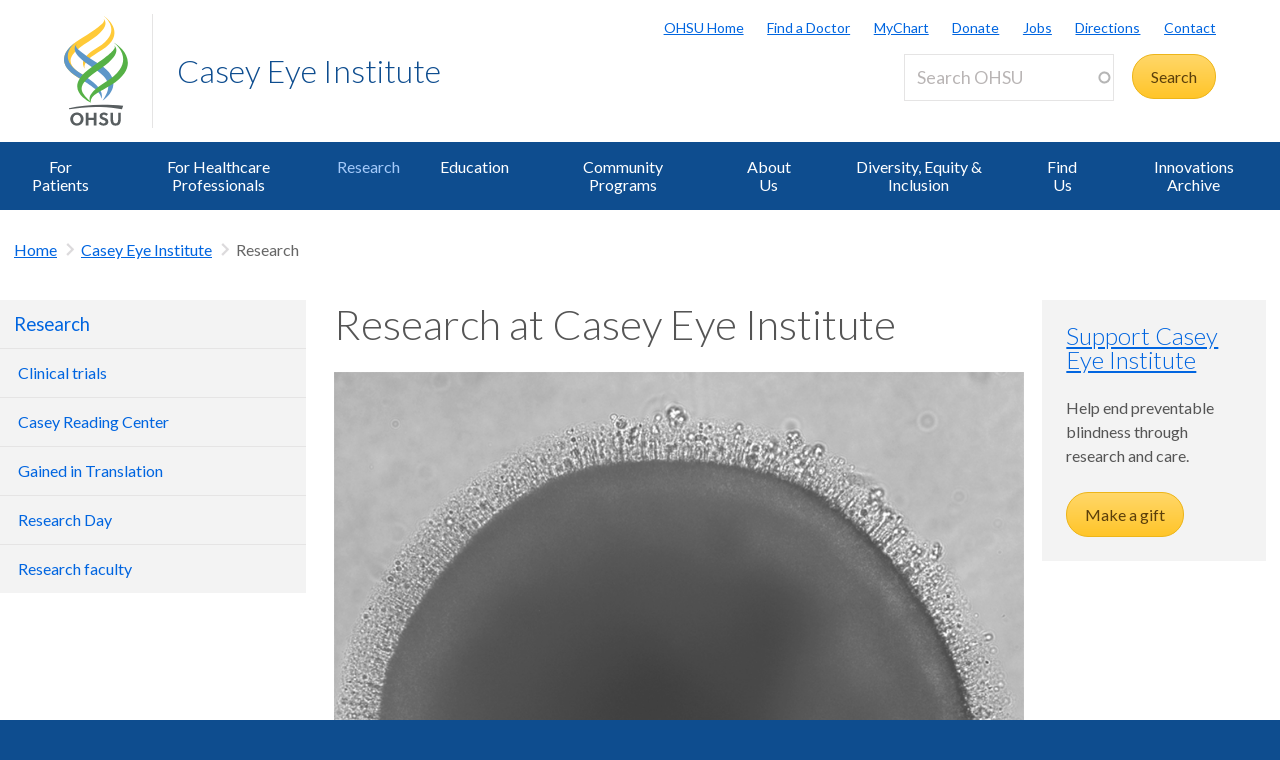

--- FILE ---
content_type: text/html; charset=UTF-8
request_url: https://www.ohsu.edu/casey-eye-institute/research-casey-eye-institute
body_size: 26139
content:
<!DOCTYPE html>
<html lang="en" dir="ltr" class="no-js" data-status-code="200">
  <head>
    <title>Research at Casey Eye Institute | OHSU</title>
      <meta charset="utf-8" />
<meta name="description" content="Research at Casey Eye Institute has caught the world’s attention and attracted top talent." />
<link rel="canonical" href="https://www.ohsu.edu/casey-eye-institute/research-casey-eye-institute" />
<meta name="Generator" content="Drupal 10 (https://www.drupal.org)" />
<meta name="MobileOptimized" content="width" />
<meta name="HandheldFriendly" content="true" />
<meta name="viewport" content="width=device-width, initial-scale=1.0" />
<meta name="Last-Modified" content="1768929329" />
<link rel="icon" href="/themes/custom/ohsu_digs/favicon.ico" type="image/vnd.microsoft.icon" />

    <script>

    window.dataLayer = window.dataLayer || [];

  const statusCode = document.documentElement.getAttribute('data-status-code');
  if (statusCode !== null ) {
    let pageError = false;
    successCodes = [
      '200',
      '403'
    ]
    if (!successCodes.includes(statusCode)) {
      pageError = true;
    }

    window.dataLayer.push({
      'event': 'initialPush',
      'pageError': pageError,
      'statusCode': statusCode,
      'location': document.title,
      'url': window.location.href
    });
  }
</script>

<script>

var loadGTM = function() {
    if (typeof jQuery !== 'undefined') {
    clearInterval(GTMtimer);
    // jQuery is defined. Let's go ahead and load the GTM script.
    (function(w,d,s,l,i){w[l]=w[l]||[];w[l].push({'gtm.start':
      new Date().getTime(),event:'gtm.js'});var f=d.getElementsByTagName(s)[0],
      j=d.createElement(s),dl=l!='dataLayer'?'&l='+l:'';j.async=true;j.src=
      'https://www.googletagmanager.com/gtm.js?id='+i+dl;f.parentNode.insertBefore(j,f);
      })(window,document,'script','dataLayer','GTM-PSRXC9B');
  }
}
var GTMtimer = setInterval(loadGTM, 200);

</script>
    <script src="https://www.googleoptimize.com/optimize.js?id=OPT-TT2KT8D"></script>    <link rel="stylesheet" media="all" href="/sites/default/files/css/css_H5elZbrfZFf9BOiYwabY8xCgvmRW6e05v7AxnmTNYKM.css?delta=0&amp;language=en&amp;theme=ohsu_digs&amp;include=eJx1jkEOQiEQQy-EcCQyQD-QDAxh4Btvr_nG6MZN07520UBaowukMOGyDaqUoSYSoyea7mPsKmgwUnT7VLO6Q_rSn5xZArEZNClPGkVdmnsQ2y-xu48duGpBMgqasXga1dNeEqUNxoL7w40-dKG9z541QTxaQPJHBSc3oUO61hO3q3xNcFd3qW2SNuMJwdtcxQ" />
<link rel="stylesheet" media="all" href="/sites/default/files/css/css_JQBYFsUYrOgCFg1IPEUFfnbh3cIxDyfE5eMAMOR90KA.css?delta=1&amp;language=en&amp;theme=ohsu_digs&amp;include=eJx1jkEOQiEQQy-EcCQyQD-QDAxh4Btvr_nG6MZN07520UBaowukMOGyDaqUoSYSoyea7mPsKmgwUnT7VLO6Q_rSn5xZArEZNClPGkVdmnsQ2y-xu48duGpBMgqasXga1dNeEqUNxoL7w40-dKG9z541QTxaQPJHBSc3oUO61hO3q3xNcFd3qW2SNuMJwdtcxQ" />
<link rel="stylesheet" media="all" href="//fonts.googleapis.com/css?family=Lato:300,400,700" />
<link rel="stylesheet" media="all" href="/sites/default/files/css/css_yTCuEX4vPUCGsE2D0s-3LCA7tRS1W1xWVE3FFlA52lo.css?delta=3&amp;language=en&amp;theme=ohsu_digs&amp;include=eJx1jkEOQiEQQy-EcCQyQD-QDAxh4Btvr_nG6MZN07520UBaowukMOGyDaqUoSYSoyea7mPsKmgwUnT7VLO6Q_rSn5xZArEZNClPGkVdmnsQ2y-xu48duGpBMgqasXga1dNeEqUNxoL7w40-dKG9z541QTxaQPJHBSc3oUO61hO3q3xNcFd3qW2SNuMJwdtcxQ" />
<link rel="stylesheet" media="print" href="/sites/default/files/css/css_FOM66hdZwt3BHooopTt7fy9cIOcHo6c7iDjrgfGF9ug.css?delta=4&amp;language=en&amp;theme=ohsu_digs&amp;include=eJx1jkEOQiEQQy-EcCQyQD-QDAxh4Btvr_nG6MZN07520UBaowukMOGyDaqUoSYSoyea7mPsKmgwUnT7VLO6Q_rSn5xZArEZNClPGkVdmnsQ2y-xu48duGpBMgqasXga1dNeEqUNxoL7w40-dKG9z541QTxaQPJHBSc3oUO61hO3q3xNcFd3qW2SNuMJwdtcxQ" />
<link rel="stylesheet" media="all" href="/sites/default/files/css/css_BpVBa6owSpWRJsNll8_LhjCmKJXUjCz-61hWPoI7e2w.css?delta=5&amp;language=en&amp;theme=ohsu_digs&amp;include=eJx1jkEOQiEQQy-EcCQyQD-QDAxh4Btvr_nG6MZN07520UBaowukMOGyDaqUoSYSoyea7mPsKmgwUnT7VLO6Q_rSn5xZArEZNClPGkVdmnsQ2y-xu48duGpBMgqasXga1dNeEqUNxoL7w40-dKG9z541QTxaQPJHBSc3oUO61hO3q3xNcFd3qW2SNuMJwdtcxQ" />

    
    </head>

    
  
        
    
  <body class="page-casey-eye-institute-research-casey-eye-institute section-casey-eye-institute type-basic_page template-interior-full-width path-group role--anonymous sidebar-first">

  <nav id="skip" class="skip-links" aria-label="OHSU skip navigation">
  <a href="#main-content" class="skip-links__link">
    Skip to main content
  </a>
  <a href="#nav-main" class="skip-links__link">
    Skip to main navigation
  </a>
</nav>
      <!-- Google Tag Manager (noscript) -->
<noscript>
  <iframe
    src="https://www.googletagmanager.com/ns.html?id=GTM-PSRXC9B"
    height="0"
    width="0"
    title="Intentionally blank"
    style="display:none;visibility:hidden"
    aria-hidden="true"></iframe>
</noscript>
<!-- End Google Tag Manager (noscript) -->
  
    
      <div class="dialog-off-canvas-main-canvas" data-off-canvas-main-canvas>
    
        



<div  id="block-views-block-alert-banner-site-wide-alert-block" class="block views-element-container">
  
    
      <div><div class="view view-alert-banner view-id-alert_banner view-display-id-site_wide_alert_block js-view-dom-id-2f21e3d1359210f8c77f287c10065a92245bb97259150c04f70799a631384dff">
  
    
        <div class="view-filters">
      
    </div>
    
  
          </div>
</div>

  </div>


  
      <svg class="print-only logo--print" viewBox="-30 60 297.613 173.693" xmlns="http://www.w3.org/2000/svg">
  <path d="M103.778 240.634c-32.982 0-64.82 3.56-90.538 9.455l1.117 3.182c25.004-4.509 54.279-7.338 85.446-6.32 20.399.671 39.852 3.33 57.768 6.32l3.366-9.512c-17.802-2.33-37.053-3.125-57.16-3.125M43.457 62.519c73.743-45.254 66.855-50.554 64.076-54.634l.207-.14c5.38 4.588 18.799 24.092-41.512 61.59-54.8 34.074-58.325 55.269-33.883 77.162 6.188 5.543 8.168 6.31 18.348 12.464l-7.869 10.218c-11.928-7.544-90.468-48.847.633-106.66"/>
  <path d="M97.18 131.045C24.99 85.76 31.32 81.34 34.06 77.325l-.205-.142c-5.302 4.512-17.895 23.728 41.523 60.604 57.176 35.487 51.158 57.84 30.081 91.052.02.223-.277.396-.262.573 28.843-19.636 51.298-61.16-8.018-98.367"/>
  <path d="M55.845 143.005C46.83 122.823 50.48 110.417 92.18 84.72 156.567 45.027 118.67 8.456 108.423.133l.199-.126c11.955 6.704 61.342 49.981-5.892 92.144-30.843 19.365-49.687 30.685-46.885 50.854m57.059 36.208c-37.047 22.848-50.847 41.251-40.037 55.98-3.17-20.297 25.566-29.441 55.096-48.14 88.186-55.837 24.664-106.508 7.892-114.857l-.279.157c14.41 10.399 59.505 55.972-22.672 106.86"/>
  <path d="M101.178 225.295l-.012-.213c9.001-20.175-13.441-43.334-55.131-69.035-64.41-39.699-24.09-77.511-13.838-85.834l-2.6 1.914c-14.343 10.753-61.789 50.041 5.451 92.208 30.85 19.363 68.915 40.801 66.13 60.97"/>
  <path d="M78.493 135.837c68.04-45.252 60.822-52.029 58.268-56.126l.203-.131c4.959 4.581 19.645 24.14-36.003 61.628-64.484 43.467-64.297 58.56-30.698 89.145l2.623 4.916c-14.301-7.714-78.612-43.28 5.68-99.358m-43.42 132.114c-6.125 0-10.57 5.137-10.57 11.707 0 6.57 4.445 11.707 10.57 11.707 6.076 0 10.522-5.137 10.522-11.707 0-6.57-4.446-11.707-10.522-11.707m0 29.588c-10.275 0-18.13-8.003-18.13-17.881 0-9.88 7.855-17.883 18.13-17.883 10.225 0 18.08 8.002 18.08 17.883 0 9.878-7.855 17.88-18.08 17.88m45.957-.591v-14.819h-14.67v14.82h-7.065v-34.58h7.064v13.782h14.671v-13.781h7.064v34.578m20.21-29.145c-2.37 0-4.496 1.186-4.496 3.458 0 2.668 3.26 3.408 5.928 4.348 4.89 1.678 10.768 3.95 10.768 11.213 0 7.508-7.063 10.719-13.09 10.719-5.334 0-9.483-2.026-13.238-5.779l4.693-4.596c2.815 2.719 4.988 4.348 8.595 4.348 2.765 0 5.483-1.333 5.483-4.397 0-2.963-3.162-4.1-6.67-5.385-4.494-1.678-9.533-3.654-9.533-10.274 0-6.57 5.582-9.683 11.312-9.683 4.446 0 7.953 1.435 11.461 4.102l-4.05 5.038c-1.927-1.63-4.496-3.112-7.163-3.112m45.933 12.844c0 10.867-4.15 16.893-14.029 16.893-9.682 0-13.833-6.026-13.833-16.893v-18.277h7.064v19.215c0 6.62 2.668 9.78 6.868 9.78 4.197 0 6.865-3.16 6.865-9.78v-19.215h7.064"/>
</svg>

<header id="header" class="header site-header" aria-label="Site header">

  <div class="layout-full-width header-title-wrap ">

    <div class="title-bar-wrap">
      <div class="title-bar-inner-wrap">

        <div class="nav-home">
          <a href="/" title="OHSU Home" rel="home" class="nav-logo">
    <svg xmlns="http://www.w3.org/2000/svg" viewBox="0 0 174 298" role="img" aria-labelledby="logo--header">
    <title id="logo--header">OHSU Home</title>
    <desc>Link to OHSU Home</desc>
    <path class="logo__yellow logo__yellow-left" d="M43.457 62.519c73.743-45.254 66.855-50.554 64.076-54.634l.207-.14c5.38 4.588 18.799 24.092-41.512 61.59-54.8 34.074-58.325 55.269-33.883 77.162 6.188 5.543 8.168 6.31 18.348 12.464l-7.869 10.218c-11.928-7.544-90.468-48.847.633-106.66" fill="#ffca38"/>
    <path class="logo__yellow logo__yellow-inner" d="M55.845 143.005C46.83 122.823 50.48 110.417 92.18 84.72 156.567 45.027 118.67 8.456 108.423.133l.199-.126c11.955 6.704 61.342 49.981-5.892 92.144-30.843 19.365-49.687 30.685-46.885 50.854" fill="#ffca38"/>
    <path class="logo__blue logo__blue-inner" d="M97.18 131.045C24.99 85.76 31.32 81.34 34.06 77.325l-.205-.142c-5.302 4.512-17.895 23.728 41.523 60.604 57.176 35.487 51.158 57.84 30.081 91.052.02.223-.277.396-.262.573 28.843-19.636 51.298-61.16-8.018-98.367" fill="#5d97c9"/>
    <path class="logo__blue logo__blue-left" d="M101.178 225.295l-.012-.213c9.001-20.175-13.441-43.334-55.131-69.035-64.41-39.699-24.09-77.511-13.838-85.834l-2.6 1.914c-14.343 10.753-61.789 50.041 5.451 92.208 30.85 19.363 68.915 40.801 66.13 60.97" fill="#5d97c9"/>
    <path class="logo__green logo__green-right" d="M112.904 179.213c-37.047 22.848-50.847 41.251-40.037 55.98-3.17-20.297 25.566-29.441 55.096-48.14 88.186-55.837 24.664-106.508 7.892-114.857l-.279.157c14.41 10.399 59.505 55.972-22.672 106.86" fill="#56b146"/>
    <path class="logo__green logo__green-inner" d="M78.493 135.837c68.04-45.252 60.822-52.029 58.268-56.126l.203-.131c4.959 4.581 19.645 24.14-36.003 61.628-64.484 43.467-64.297 58.56-30.698 89.145l2.623 4.916c-14.301-7.714-78.612-43.28 5.68-99.358" fill="#56b146"/>
    <path class="logo__swoosh" d="M103.778 240.634c-32.982 0-64.82 3.56-90.538 9.455l1.117 3.182c25.004-4.509 54.279-7.338 85.446-6.32 20.399.671 39.852 3.33 57.768 6.32l3.366-9.512c-17.802-2.33-37.053-3.125-57.16-3.125" fill="#585e60"/>
    <path class="logo__letters" d="M35.146 268.025c-6.125 0-10.57 5.137-10.57 11.707 0 6.57 4.445 11.707 10.57 11.707 6.076 0 10.522-5.137 10.522-11.707 0-6.57-4.446-11.707-10.522-11.707m0 29.588c-10.275 0-18.13-8.003-18.13-17.881 0-9.88 7.855-17.883 18.13-17.883 10.225 0 18.08 8.002 18.08 17.883 0 9.878-7.855 17.88-18.08 17.88m45.957-.591v-14.819h-14.67v14.82h-7.065v-34.58h7.064v13.782h14.671v-13.781h7.064v34.578m20.21-29.145c-2.37 0-4.496 1.186-4.496 3.458 0 2.668 3.26 3.408 5.928 4.348 4.89 1.678 10.768 3.95 10.768 11.213 0 7.508-7.063 10.719-13.09 10.719-5.334 0-9.483-2.026-13.238-5.779l4.693-4.596c2.815 2.719 4.988 4.348 8.595 4.348 2.765 0 5.483-1.333 5.483-4.397 0-2.963-3.162-4.1-6.67-5.385-4.494-1.678-9.533-3.654-9.533-10.274 0-6.57 5.582-9.683 11.312-9.683 4.446 0 7.953 1.435 11.461 4.102l-4.05 5.038c-1.927-1.63-4.496-3.112-7.163-3.112m45.933 12.844c0 10.867-4.15 16.893-14.029 16.893-9.682 0-13.833-6.026-13.833-16.893v-18.277h7.064v19.215c0 6.62 2.668 9.78 6.868 9.78 4.197 0 6.865-3.16 6.865-9.78v-19.215h7.064" fill="#585e60"/>
  </svg></a>

          
<h1 class="header-title no-parent-url">
    <em class="header-title__name">
    <a class="header-title__link" href="/casey-eye-institute">Casey Eye Institute</a>
  </em>
</h1>

        </div><!-- / .nav-home -->

        
<nav class="nav-utility">
      <div class="append-around-high-resolution" data-set="nav-tertiary-links"></div>
  
      <div class="append-around-high-resolution" data-set="search"></div>
  </nav><!-- / nav-utility -->

<div class="nav-options">
      <label for="search--trigger">
      <svg viewBox="0 0 15 15" xmlns="http://www.w3.org/2000/svg">
        <title>Search icon</title>
        <desc>Show search input</desc>
        <path d="M5.82 1.79a4.029 4.029 0 0 1 3.409 6.16l-.37.58-.51.41a3.97 3.97 0 0 1-2.529.9 4.029 4.029 0 0 1-4.031-4.02c0-2.22 1.81-4.03 4.031-4.03m0-1.79A5.825 5.825 0 0 0 0 5.82c0 3.21 2.609 5.81 5.82 5.81 1.389 0 2.659-.48 3.659-1.29.04.08.08.16.151.23l3.629 3.62a1.016 1.016 0 0 0 1.441 0c.399-.4.399-1.05 0-1.45l-3.62-3.62a.958.958 0 0 0-.34-.22c.569-.9.89-1.95.89-3.08C11.63 2.61 9.03 0 5.82 0"
        fill="#0e4d8f" fill-rule="evenodd"/>
      </svg>
    </label>
      <label for="main-nav--trigger" id="main-nav--trigger__label"><span>Menu</span></label>
</div><!-- / nav-options -->

      </div><!-- / title-bar-inner-wrap -->
    </div><!-- / title-bar-wrap -->

	</div><!-- / layout-full-width header-title-wrap -->


  <div class="layout-full-width nav-sticky">

        

<div class="layout-inner-wrap-flush append-around-low-resolution" data-set="search">

    <input
    aria-label="Toggle search form"
    id="search--trigger"
    class="search--trigger toggle-trigger"
    type="checkbox"
    value="Toggle search form" />

  <div class="form-site-search">
      



<div  data-drupal-selector="search-api-page-block-form-search-ohsu" id="block-header-search-form" class="block search-api-page-block-form-search-ohsu search-api-page-block-form search-form search-block-form container-inline">
  
    
      <form action="/search" method="get" id="search-api-page-block-form-search-ohsu" accept-charset="UTF-8">
  <div class="js-form-item form-item js-form-type-search-api-autocomplete form-type-search-api-autocomplete js-form-item-keys form-item-keys form-no-label form--site-search">
  <div class="input-group">
        

<input title="Enter the terms you wish to search for." data-drupal-selector="edit-keys" data-search-api-autocomplete-search="search_ohsu" class="form-autocomplete form-text form--site-search__input" data-autocomplete-path="/search_api_autocomplete/search_ohsu" type="text" id="edit-keys" name="keys" value="" size="15" maxlength="128" placeholder="Search OHSU" aria-label="Search OHSU" />



  </div>
  <label for="edit-keys" class="site-search__label">Enter keywords</label>
</div>
<div data-drupal-selector="edit-actions" class="form-actions js-form-wrapper form-wrapper" id="edit-actions"><input class="btn--site-search button js-form-submit form-submit" data-drupal-selector="edit-submit" type="submit" id="edit-submit" value="Search" />
</div>

</form>

  </div>


  </div>

</div><!-- / layout-inner-wrap-flush -->


    <div class="layout-inner-wrap-flush nav-wrap">

                      



<div  id="block-groupcontentsubmenublock" class="block">
  
    
      
<nav id="nav-main">
    <input
    type="checkbox"
    id="main-nav--trigger"
    aria-labelledby="main-nav--trigger__label"
    class="toggle-trigger main-nav--trigger" />

      
  
                          
    <ul class="nav-main">

    
            <li class="nav-main__item nav-main__item--is-parent nav-main__item--expanded">
        <a href="/casey-eye-institute/patients-casey-eye-institute" title="Patients" class="nav-main__link" hreflang="en" data-drupal-link-system-path="group/1186/content/27271">For Patients</a>
                      
  
                          
    <ul class="nav-main__sub-list">

    
            <li class="nav-main__sub-item">
        <a href="/casey-eye-institute/clinics-and-services" title="Clinics and Services" class="nav-main__sub-link" hreflang="en" data-drupal-link-system-path="group/1186/content/141946">Clinics and Services</a>
              </li>
    
            <li class="nav-main__sub-item">
        <a href="/casey-eye-institute/oct-optical-coherence-tomography" class="nav-main__sub-link" hreflang="en" data-drupal-link-system-path="group/1186/content/162816">OCT</a>
              </li>
    
            <li class="nav-main__sub-item">
        <a href="/casey-eye-institute/optical-shops" title="Optical Shops" class="nav-main__sub-link" hreflang="en" data-drupal-link-system-path="group/1186/content/32851">Optical Shops</a>
              </li>
    
            <li class="nav-main__sub-item">
        <a href="/casey-eye-institute/preparing-surgery-ohsu-casey-eye-institute" title="Preparing for surgery" class="nav-main__sub-link" hreflang="en" data-drupal-link-system-path="group/1186/content/32831">Preparing for surgery</a>
              </li>
    
            <li class="nav-main__sub-item">
        <a href="/casey-eye-institute/patient-support-program" class="nav-main__sub-link" hreflang="en" data-drupal-link-system-path="group/1186/content/33536">Patient Support Program</a>
              </li>
    
            <li class="nav-main__sub-item">
        <a href="/node/25341" class="nav-main__sub-link" data-drupal-link-system-path="node/25341">Find Us</a>
              </li>
        </ul>
  
              </li>
    
            <li class="nav-main__item nav-main__item--is-parent nav-main__item--expanded">
        <a href="/casey-eye-institute/ophthalmology-healthcare-professionals" title="For Healthcare Professionals" class="nav-main__link" hreflang="en" data-drupal-link-system-path="group/1186/content/27321">For Healthcare Professionals</a>
                      
  
                          
    <ul class="nav-main__sub-list">

    
            <li class="nav-main__sub-item nav-main__sub-item--collapsed">
        <a href="/casey-eye-institute/ophthalmology-continuing-medical-education" title="Continuing Medical Education" class="nav-main__sub-link" hreflang="en" data-drupal-link-system-path="group/1186/content/40386">Continuing Medical Education</a>
              </li>
    
            <li class="nav-main__sub-item nav-main__sub-item--collapsed">
        <a href="/casey-eye-institute/diagnostic-services" title="Diagnostic Services" class="nav-main__sub-link" hreflang="en" data-drupal-link-system-path="group/1186/content/43751">Diagnostic Services</a>
              </li>
    
            <li class="nav-main__sub-item">
        <a href="/casey-eye-institute/oregon-ophthalmological-alumni-association" class="nav-main__sub-link" hreflang="en" data-drupal-link-system-path="group/1186/content/33306">Alumni Association</a>
              </li>
        </ul>
  
              </li>
    
            <li class="nav-main__item nav-main__item--is-parent nav-main__item--expanded nav-main__item--active-trail">
        <a href="/casey-eye-institute/research-casey-eye-institute" title="Research" class="nav-main__link is-active" hreflang="en" data-drupal-link-system-path="group/1186/content/27311" aria-current="page">Research</a>
                      
  
                          
    <ul class="nav-main__sub-list">

    
            <li class="nav-main__sub-item">
        <a href="/casey-eye-institute/clinical-trials-ohsu-casey-eye-institute" title="Clinical trials" class="nav-main__sub-link" hreflang="en" data-drupal-link-system-path="group/1186/content/71841">Clinical trials</a>
              </li>
    
            <li class="nav-main__sub-item">
        <a href="/casey-eye-institute/casey-reading-center" title="The OHSU Casey Eye Institute ophthalmic reading center is a team of physicians, scientists and staff who are focused on partnering with sponsors to ensure the highest level of quality and insight is derived from clinical trials." class="nav-main__sub-link" hreflang="en" data-drupal-link-system-path="group/1186/content/32041">Casey Reading Center</a>
              </li>
    
            <li class="nav-main__sub-item">
        <a href="/casey-eye-institute/gained-translation" class="nav-main__sub-link" hreflang="en" data-drupal-link-system-path="group/1186/content/40186">Gained in Translation</a>
              </li>
    
            <li class="nav-main__sub-item">
        <a href="/casey-eye-institute/casey-eye-institute-research-day" title="Research Day" class="nav-main__sub-link" hreflang="en" data-drupal-link-system-path="group/1186/content/88086">Research Day</a>
              </li>
    
            <li class="nav-main__sub-item">
        <a href="/casey-eye-institute/research-faculty-ohsu-casey-eye-institute" title="Research faculty" class="nav-main__sub-link" hreflang="en" data-drupal-link-system-path="group/1186/content/74186">Research faculty</a>
              </li>
        </ul>
  
              </li>
    
            <li class="nav-main__item nav-main__item--is-parent nav-main__item--expanded">
        <a href="/casey-eye-institute/education-casey-eye-institute" title="Education" class="nav-main__link" hreflang="en" data-drupal-link-system-path="group/1186/content/27301">Education</a>
                      
  
                          
    <ul class="nav-main__sub-list">

    
            <li class="nav-main__sub-item nav-main__sub-item--collapsed">
        <a href="/casey-eye-institute/ophthalmology-residency-program" class="nav-main__sub-link" hreflang="en" data-drupal-link-system-path="group/1186/content/39756">Residency Program</a>
              </li>
    
            <li class="nav-main__sub-item nav-main__sub-item--collapsed">
        <a href="/casey-eye-institute/fellowships-casey-eye-institute" title="Fellowships at OHSU Casey Eye Institute" class="nav-main__sub-link" hreflang="en" data-drupal-link-system-path="group/1186/content/40191">Fellowships</a>
              </li>
        </ul>
  
              </li>
    
            <li class="nav-main__item nav-main__item--is-parent nav-main__item--expanded">
        <a href="/casey-eye-institute/community-programs-ohsu-casey-eye-institute" title="Casey has Community Programs to help us reach our goal:  to eliminate preventable blindness in Oregon and beyond." class="nav-main__link" hreflang="en" data-drupal-link-system-path="group/1186/content/33276">Community Programs</a>
                      
  
                          
    <ul class="nav-main__sub-list">

    
            <li class="nav-main__sub-item nav-main__sub-item--collapsed">
        <a href="/casey-eye-institute/community-and-global-programs" title="Working to end preventable blindness in Oregon and beyond with the Oregon Vision Health Network and international programs. " class="nav-main__sub-link" hreflang="en" data-drupal-link-system-path="group/1186/content/148311">Community and Global Programs</a>
              </li>
    
            <li class="nav-main__sub-item nav-main__sub-item--collapsed">
        <a href="/casey-eye-institute/elks-preschool-vision-screening-program" title="Elks Preschool Vision Screening Program" class="nav-main__sub-link" hreflang="en" data-drupal-link-system-path="group/1186/content/39596">Elks Preschool Vision Screening Program</a>
              </li>
    
            <li class="nav-main__sub-item">
        <a href="/casey-eye-institute/volunteer-casey-eye-institute" title="Volunteer" class="nav-main__sub-link" hreflang="en" data-drupal-link-system-path="group/1186/content/85281">Volunteer</a>
              </li>
        </ul>
  
              </li>
    
            <li class="nav-main__item nav-main__item--is-parent nav-main__item--expanded">
        <a href="/casey-eye-institute/about-casey-eye-institute" title="About OHSU Casey Eye Institute" class="nav-main__link" hreflang="en" data-drupal-link-system-path="group/1186/content/27246">About Us</a>
                      
  
                          
    <ul class="nav-main__sub-list">

    
            <li class="nav-main__sub-item">
        <a href="/casey-eye-institute/what-vision-means-me-photo-essay" title="What Vision Means to Me: A Photo Essay" class="nav-main__sub-link" hreflang="en" data-drupal-link-system-path="group/1186/content/184806">35 Years of Vision</a>
              </li>
    
            <li class="nav-main__sub-item">
        <a href="/casey-eye-institute/casey-and-oregon-state-elks-association" title="Casey and the Elks" class="nav-main__sub-link" hreflang="en" data-drupal-link-system-path="group/1186/content/71036">Casey and the Elks</a>
              </li>
    
            <li class="nav-main__sub-item">
        <a href="/casey-eye-institute/events-ohsu-casey-eye-institute" title="Events" class="nav-main__sub-link" hreflang="en" data-drupal-link-system-path="group/1186/content/70226">Events</a>
              </li>
    
            <li class="nav-main__sub-item nav-main__sub-item--collapsed">
        <a href="/casey-eye-institute/ophthalmology-faculty" title="Faculty" class="nav-main__sub-link" hreflang="en" data-drupal-link-system-path="group/1186/content/73486">Faculty</a>
              </li>
    
            <li class="nav-main__sub-item">
        <a href="/casey-eye-institute/fy-eye-newsletter" class="nav-main__sub-link" hreflang="en" data-drupal-link-system-path="group/1186/content/138926">FY Eye Newsletter</a>
              </li>
    
            <li class="nav-main__sub-item">
        <a href="/casey-eye-institute/news-ohsu-casey-eye-institute" title="News" class="nav-main__sub-link" hreflang="en" data-drupal-link-system-path="group/1186/content/41406">News</a>
              </li>
        </ul>
  
              </li>
    
            <li class="nav-main__item">
        <a href="/casey-eye-institute/diversity-equity-and-inclusion-ophthalmology" class="nav-main__link" hreflang="en" data-drupal-link-system-path="group/1186/content/154836">Diversity, Equity &amp; Inclusion</a>
              </li>
    
            <li class="nav-main__item">
        <a href="/casey-eye-institute/find-us-ohsu-casey-eye-institute" title="Find Us" class="nav-main__link" hreflang="en" data-drupal-link-system-path="group/1186/content/27326">Find Us</a>
              </li>
    
            <li class="nav-main__item">
        <a href="/casey-eye-institute/innovations-archive" class="nav-main__link" hreflang="en" data-drupal-link-system-path="group/1186/content/168726">Innovations Archive</a>
              </li>
        </ul>
  

        <div class="mobile-only">
        <div class="append-around-low-resolution" data-set="nav-tertiary-links">
  <nav  id="block-nav-persistent" class="nav-tertiary block block-menu navigation menu--menu--persistent-header">

              

  
  
            <ul class="menu nav-tertiary__list">
                    <li class="menu-item nav-tertiary__item">
        <a href="https://www.ohsu.edu" title="OHSU Homepage" class="nav-tertiary__link">OHSU Home</a>
              </li>
                <li class="menu-item nav-tertiary__item">
        <a href="/health/find-a-doctor" title="Find a Doctor" class="nav-tertiary__link" data-drupal-link-system-path="group/466/content/109491">Find a Doctor</a>
              </li>
                <li class="menu-item nav-tertiary__item">
        <a href="https://mychartweb.ohsu.edu/mychart/" title="MyChart" class="nav-tertiary__link">MyChart</a>
              </li>
                <li class="menu-item nav-tertiary__item">
        <a href="https://give.ohsufoundation.org?utm_source=ohsu-edu&amp;utm_medium=referral&amp;utm_content=ohsu-header&amp;utm_campaign=ohsu_internal_promos" title="Donate to OHSU" class="nav-tertiary__link">Donate</a>
              </li>
                <li class="menu-item nav-tertiary__item">
        <a href="/human-resources" title="OHSU Jobs" class="nav-tertiary__link" data-drupal-link-system-path="group/261">Jobs</a>
              </li>
                <li class="menu-item nav-tertiary__item">
        <a href="/visit/locations-and-directions" title="Directions to OHSU" class="nav-tertiary__link" data-drupal-link-system-path="group/106/content/3636">Directions</a>
              </li>
                <li class="menu-item nav-tertiary__item">
        <a href="/about/contact-us" title="Contact OHSU" class="nav-tertiary__link" data-drupal-link-system-path="group/81/content/951">Contact</a>
              </li>
        </ul>
  


    
  </nav><!-- / nav-tertiary -->
</div> <!-- / append-around-low-resolution -->


    </div>
  </nav>


  </div>


      
    </div><!-- / layout-inner-wrap-flush.nav-wrap -->

  </div><!-- / layout-full-width.nav-sticky -->

</header>  
  <main class="layout-full-width main-content">

      


        
    <div class="layout-inner-wrap-flush">

          <div class="region region--highlighted">
        <aside class="region--highlighted__inner layout-full-width layout-container clearfix">
            <div data-drupal-messages-fallback class="hidden"></div>


        </aside>
      </div>
    
          <div class="region region--featured-top">
        <aside class="region--featured-top__inner layout-full-width layout-container clearfix">
            

        </aside>
      </div>
    
              <nav class="nav-breadcrumbs">
          



<div  id="block-groupcontentsubmenubreadcrumbsblock" class="block">
  
    
      

  
  
      <ul class="nav-breadcrumbs__list menu main__list">

            <li class="nav-breadcrumbs__item nav-breadcrumbs__item--1 menu-item main__item menu-item--active-trail">
        <a href="https://www.ohsu.edu/" class="main__link">Home</a>
      </li>

          
              <li class="nav-breadcrumbs__item nav-breadcrumbs__item--2 menu-item main__item menu-item--active-trail">
            <a href="/casey-eye-institute" title="Casey Eye Institute" class="main__link" hreflang="en" data-drupal-link-system-path="group/1186">Casey Eye Institute</a>
        </li>
                
                      <li class="nav-breadcrumbs__item nav-breadcrumbs__item--3 menu-item main__item menu-item--active-trail nav-breadcrumbs__item--active nav-active">
          Research
        </li>
              </ul>
  


  </div>


      </nav>
    
          <div class="layout-secondary">
          
<div id="sidebarNavigationWrapper">
  <h3 class="nav-sidebar__section-heading">
    <a href="/casey-eye-institute/research-casey-eye-institute">Research</a>
  </h3>

      <a class="nav-sidebar__toggle ga-nav-plus" href="#">Research</a>

    
  

<div  id="block-healthgroupsubmenusidebarblock" class="block">
  
    
      



<nav id="nav-sidebar" class="nav-sidebar__wrap">
      
      
                          
    <ul class="nav-sidebar">

                <li class="nav-sidebar__item">
        <a href="/casey-eye-institute/clinical-trials-ohsu-casey-eye-institute" title="Clinical trials" class="nav-sidebar__link" hreflang="en" data-drupal-link-system-path="group/1186/content/71841">Clinical trials</a>
              </li>
                <li class="nav-sidebar__item">
        <a href="/casey-eye-institute/casey-reading-center" title="The OHSU Casey Eye Institute ophthalmic reading center is a team of physicians, scientists and staff who are focused on partnering with sponsors to ensure the highest level of quality and insight is derived from clinical trials." class="nav-sidebar__link" hreflang="en" data-drupal-link-system-path="group/1186/content/32041">Casey Reading Center</a>
              </li>
                <li class="nav-sidebar__item">
        <a href="/casey-eye-institute/gained-translation" class="nav-sidebar__link" hreflang="en" data-drupal-link-system-path="group/1186/content/40186">Gained in Translation</a>
              </li>
                <li class="nav-sidebar__item">
        <a href="/casey-eye-institute/casey-eye-institute-research-day" title="Research Day" class="nav-sidebar__link" hreflang="en" data-drupal-link-system-path="group/1186/content/88086">Research Day</a>
              </li>
                <li class="nav-sidebar__item">
        <a href="/casey-eye-institute/research-faculty-ohsu-casey-eye-institute" title="Research faculty" class="nav-sidebar__link" hreflang="en" data-drupal-link-system-path="group/1186/content/74186">Research faculty</a>
              </li>
        </ul>
  
</nav>


  </div>
</div>



      </div>
    
    
      <article class="layout-primary">
        <a id="main-content" tabindex="-1"></a>
          <div class="region region--content">
    



<div  id="block-ohsu-digs-content" class="block">
  
    
      <div class="group-content group-content--full">

    
        

    <div>
        
<article class="node-moderation-state--published has-right-channel node node--type-basic-page node--view-mode-default clearfix">

    
    <div class="node__content channel--left">
        <header class="node__header">
    
      <h1 class="node__title">
        
  Research at Casey Eye Institute

      </h1>
    
  </header>
        




<figure  id="section-1833576" class="figure" >
                
  
<picture
   class="figure__image"
>
      
<img
   class="figure__img"
      src="/sites/default/files/2023-01/Day%20240%20image%202_850px.png"
      alt="A microscopic retinal organoid after 240 days grown from stem cells."
    />
</picture>
        
      <figcaption  class="figure__caption">
      
    </figcaption>
  </figure>

  

  <div id="section-203101" class="paragraph paragraph--type--text-block paragraph--view-mode--default">
          
  <h2>Innovators in vision research </h2>




  <p>OHSU Casey Eye Institute has one of the top ophthalmic research programs in the country. Our scientists and clinicians have worked together to perform research studies that have revolutionized the practice of ophthalmology, and we continue to explore, innovate, and find new treatments for eye disease.&nbsp;</p>
<p>OHSU Casey Eye Institute's&nbsp;faculty are responsible for many of the most recent advances in ophthalmology, which have revolutionized the diagnosis and treatment of many ophthalmic conditions. Advances in optical coherence tomography, ophthalmic informatics, corneal refractive, retina and pediatric eye care have been pioneered at Casey.</p>




      </div>

  







  <div id="p_heading_button_and_link--1878256" class="paragraph paragraph--type--p-heading-button-and-link paragraph--view-mode--default heading-btn-link heading-btn-link--default">

          
<h2  class="heading-btn-link__heading">
      On the cutting edge
  </h2>
    
                
<a  class="heading-btn-link__btn btn"
    href="https://pubmed.ncbi.nlm.nih.gov/?term=%28%22casey%20eye%20institute%22%20OR%20%28%28%22oregon%20health%22%20OR%20ohsu%29%20AND%20ophthalmology%29%29&amp;sort=date"
>
      View publications
  </a>
    
          
<a  class="heading-btn-link__btn--link heading-btn-link__btn--link--link btn btn--link"
    href="https://ohsu.pure.elsevier.com/en/organisations/ophthalmology/publications/"
>
      View Pure Elsevier profile
  </a>
    
  </div>

  

  <hr class="hr hr--default" />

  

  <div id="section-1878266" class="paragraph paragraph--type--p-heading-main paragraph--view-mode--default">
          
  <h2>Featured research programs</h2>




      </div>

  




<figure  id="section-1878261" class="figure" >
                
  
<picture
   class="figure__image"
>
      
<img
   class="figure__img"
      src="/sites/default/files/2022-02/KEC_8037_690px.jpg"
      alt="Dr. Diana Lozano conducts glaucoma research at a confocal microscope"
    />
</picture>
        
      <figcaption  class="figure__caption">
      
    </figcaption>
  </figure>

  

  <div id="section-203106" class="paragraph paragraph--type--text-block paragraph--view-mode--default">
          
  <p>Patients receiving care at Casey receive the most up-to-date and innovative approaches to diagnosis and management. We are proud to be regularly ranked in the top 10 NEI-funded Eye Research Institute in the U.S. Our research faculty are making significant contributions in many areas including stem cell therapy, gene therapy, glaucoma, imaging and retinal disease.&nbsp;</p>




      </div>

  



<div id="accordion-1833526" class="accordion paragraph paragraph--type--p-accordion paragraph--view-mode--default">
                                                                    
      
            
            
      <h3
        class="accordion-header">
        <button
          class="accordion__toggle  btn--plain"
          id="heading-accordion-1833526-1"
          data-accordion-id="accordion-1833526-1"
          aria-expanded="false"
          aria-controls="accordion-1833526-1">
          Artificial intelligence and informatics
        </button>
      </h3>

      <div id="accordion-1833526-1" class="accordion__content " data-accordion-id="2"
           role="tabpanel" aria-labelledby="heading-accordion-1833526-1">
                                                                                                



    
<section class="image-with-text image-with-text--right-aligned">
                
<figure  id="section-1833311" class="image-with-text__image" >
                
  
<picture
   class="image-with-text__image__image"
>
      
<img
   class="image-with-text__image__img"
      src="/sites/default/files/2022-02/NICU%205-12-21.1.jpg"
      alt="Drs. Campbell and Jian take images of an infant&#039;s retina using a new OCTA device."
    />
</picture>
        
  </figure>
                                <div class="image-with-text__content">
              
  <p>OHSU Casey Eye Institute is an international leader in applying ophthalmology informatics such as telemedicine, artificial intelligence, and big data to improve the quality and delivery of eye care. Experts are using these tools and technologies to help diagnose retinopathy of prematurity, diagnose corneal ulcers, improve clinic efficiency, and more.</p>




          </div>
</section>

                                                                                        

  <div id="section-1833351" class="paragraph paragraph--type--text-block paragraph--view-mode--default">
          
  <h2>Learn more</h2>




  <ul>
<li><a href="https://www.ohsu.edu/casey-eye-institute/using-data-analytics-solve-real-world-workflow-challenges">Using data analytics to solve real-world workflow challenges</a></li>
<li><a href="https://news.ohsu.edu/2018/04/06/telemedicine-provides-accurate-diagnosis-of-rare-cause-of-blindness-in-preemies">Telemedicine provides accurate diagnosis of rare cause of blindness in preemies</a></li>
<li><a href="https://www.ohsu.edu/casey-eye-institute/innovations-data-driven-medicine">Defining the future of eye care through informatics</a></li>
<li><a href="https://news.ohsu.edu/2020/01/30/tech-that-detects-cause-of-preemie-blindness-gets-federal-nod">Tech that detects cause of preemie blindness gets federal nod</a></li>
</ul>




      </div>

                                                                                        

  <div id="section-1833316" class="paragraph paragraph--type--p-heading-main paragraph--view-mode--default">
          
  <h2>Faculty</h2>




      </div>

                                                                                        



    


                                                                                  


    

  <div id="section-1833346" class="paragraph paragraph--type--p-profile-list paragraph--view-mode--default profile-list">
    
      <ul class="profile-list__list">

        
                                                                  
  
                              
    


        


    
<li id="profile--49066" class="profile-list__item">

  <div class="accordion transform accordion--transform profile-list__column-wrap accordion--4-cols">

          <ul class="accordion__column profile-list__column profile-list__column--photo">
        <li>
          <a
            href="/providers/jpeter-campbell-md-mph"
            title="Visit J. Peter Campbell, M.D., M.P.H.'s full profile"
            class="profile-list__img-link"
            style="background-image: url(/sites/default/files/profile_photos/0F1805C0A513426AAC4BFC3B07E627F4.jpg)">
                        </a>
        </li>
      </ul>

    
        <ul class="accordion__column profile-list__column profile-list__column--name">
        <li class="profile-list__full-name">
    <a
      href="/providers/jpeter-campbell-md-mph"
      class="profile-list__main-link profile__full-name">
      J. Peter Campbell, M.D., M.P.H.
    </a>
  </li>
            <li class="profile__clinical-title">
          Edwin and Josephine Knowles Endowed Professor of Ophthalmology
      </li>
                        
        
  
        
  
      </ul> <!-- /.name-column -->


                <ul class="accordion__column profile-list__column profile-list__column--titles">

                                                                                  
              <li class="profile__faculty-appointments">
          <div class="profile-sub-list">
            <h3 class="profile-sub-list__title">Appointments and titles</h3>
            <ul class="profile-sub-list__list">
                          <li class="profile-sub-list__item">
                                  Professor of Ophthalmology, School of Medicine
                              </li>
                          <li class="profile-sub-list__item">
                                  Edwin and Josephine Knowles Endowed Professor of Ophthalmology
                              </li>
                        </ul>
          </div>
        </li>
      
      
    </ul> <!-- /degrees+titles -->

   

                <ul class="accordion__column profile-list__column profile-list__column--other">
      
                    
      
    </ul> <!-- /.column-other -->
     

  </div> <!-- .accordion.transform accordion-transform -->

</li>
                                
  
                              
    


  


    
<li id="profile--50056" class="profile-list__item">

  <div class="accordion transform accordion--transform profile-list__column-wrap accordion--4-cols">

          <ul class="accordion__column profile-list__column profile-list__column--photo">
        <li>
          <a
            href="/people/michelle-r-hribar-phd-ms"
            title="Visit Michelle R. Hribar, Ph.D., M.S.'s full profile"
            class="profile-list__img-link"
            style="background-image: url(/sites/default/files/profile-photos/mrhHeadshotSmall.jpeg)">
                        </a>
        </li>
      </ul>

    
        <ul class="accordion__column profile-list__column profile-list__column--name">
        <li class="profile-list__full-name">
    <a
      href="/people/michelle-r-hribar-phd-ms"
      class="profile-list__main-link profile__full-name">
      Michelle R. Hribar, Ph.D., M.S.
    </a>
  </li>
              
  
  
        
  
      </ul> <!-- /.name-column -->


                <ul class="accordion__column profile-list__column profile-list__column--titles">

                                                                
              <li class="profile__faculty-appointments">
          <div class="profile-sub-list">
            <h3 class="profile-sub-list__title">Appointments and titles</h3>
            <ul class="profile-sub-list__list">
                          <li class="profile-sub-list__item">
                                  Assistant Professor of Medical Informatics and Clinical Epidemiology, School of Medicine
                              </li>
                        </ul>
          </div>
        </li>
      
      
    </ul> <!-- /degrees+titles -->

   

                <ul class="accordion__column profile-list__column profile-list__column--other">
      
                        <li class="profile__areas-of-interest">
            <div class="profile-sub-list">
              <h3 class="profile-sub-list__title">Areas of interest</h3>
              <ul class="profile-sub-list__list">
                                                <li class="profile-sub-list__item">
                    Clinic Informatics
                  </li>
                                  <li class="profile-sub-list__item">
                    Data Science
                  </li>
                                  <li class="profile-sub-list__item">
                    Operations Research
                  </li>
                                  <li class="profile-sub-list__item">
                    Discrete Event Simulation
                  </li>
                                  <li class="profile-sub-list__item">
                    Machine Learning
                  </li>
                                  <li class="profile-sub-list__item">
                    Data Visualization
                  </li>
                                  <li class="profile-sub-list__item">
                    Usability
                  </li>
                                            </ul>
            </div>
          </li>
              
      
    </ul> <!-- /.column-other -->
     

  </div> <!-- .accordion.transform accordion-transform -->

</li>
                                                                  
  
                              
    


        


    
<li id="profile--53056" class="profile-list__item">

  <div class="accordion transform accordion--transform profile-list__column-wrap accordion--4-cols">

          <ul class="accordion__column profile-list__column profile-list__column--photo">
        <li>
          <a
            href="/providers/thomas-s-hwang-md"
            title="Visit Thomas S. Hwang, M.D.'s full profile"
            class="profile-list__img-link"
            style="background-image: url(/sites/default/files/profile_photos/6322E1E8B68A4AA8B6273B646B0385BB.jpg)">
                        </a>
        </li>
      </ul>

    
        <ul class="accordion__column profile-list__column profile-list__column--name">
        <li class="profile-list__full-name">
    <a
      href="/providers/thomas-s-hwang-md"
      class="profile-list__main-link profile__full-name">
      Thomas S. Hwang, M.D.
    </a>
  </li>
            <li class="profile__clinical-title">
          Chief, Retina Division; Kenneth C. Swan M.D. Endowed Professor of Ophthalmology
      </li>
                        
        
  
        
  
      </ul> <!-- /.name-column -->


                <ul class="accordion__column profile-list__column profile-list__column--titles">

                                                                                  
              <li class="profile__faculty-appointments">
          <div class="profile-sub-list">
            <h3 class="profile-sub-list__title">Appointments and titles</h3>
            <ul class="profile-sub-list__list">
                          <li class="profile-sub-list__item">
                                  Professor of Ophthalmology, School of Medicine
                              </li>
                          <li class="profile-sub-list__item">
                                  Kenneth C. Swan M.D. Endowed Professor of Ophthalmology
                              </li>
                          <li class="profile-sub-list__item">
                                  Chief, Retina Division
                              </li>
                          <li class="profile-sub-list__item">
                                  Vice Chair for Education
                              </li>
                        </ul>
          </div>
        </li>
      
      
    </ul> <!-- /degrees+titles -->

   

                <ul class="accordion__column profile-list__column profile-list__column--other">
      
                        <li class="profile__areas-of-interest">
            <div class="profile-sub-list">
              <h3 class="profile-sub-list__title">Areas of interest</h3>
              <ul class="profile-sub-list__list">
                                                <li class="profile-sub-list__item">
                    Graduate medical education 
                  </li>
                                  <li class="profile-sub-list__item">
                    Clinical informatics
                  </li>
                                  <li class="profile-sub-list__item">
                    Ophthalmic imaging
                  </li>
                                            </ul>
            </div>
          </li>
              
      
    </ul> <!-- /.column-other -->
     

  </div> <!-- .accordion.transform accordion-transform -->

</li>
                                
  
                              
    


  


    
<li id="profile--5109001" class="profile-list__item">

  <div class="accordion transform accordion--transform profile-list__column-wrap accordion--4-cols">

          <ul class="accordion__column profile-list__column profile-list__column--photo">
        <li>
          <a
            href="/people/hiroshi-ishikawa-md"
            title="Visit Hiroshi Ishikawa, M.D.'s full profile"
            class="profile-list__img-link"
            style="background-image: url(/sites/default/files/profile-photos/Hiroshi-Ishikawa%275ED6C346E03AF32AF693B906CE6FDCF1.jpg%27.jpeg)">
                        </a>
        </li>
      </ul>

    
        <ul class="accordion__column profile-list__column profile-list__column--name">
        <li class="profile-list__full-name">
    <a
      href="/people/hiroshi-ishikawa-md"
      class="profile-list__main-link profile__full-name">
      Hiroshi Ishikawa, M.D.
    </a>
  </li>
              
  
  
        
  
      </ul> <!-- /.name-column -->


                <ul class="accordion__column profile-list__column profile-list__column--titles">

                                                                                  
              <li class="profile__faculty-appointments">
          <div class="profile-sub-list">
            <h3 class="profile-sub-list__title">Appointments and titles</h3>
            <ul class="profile-sub-list__list">
                          <li class="profile-sub-list__item">
                                  Professor of Ophthalmology, School of Medicine
                              </li>
                          <li class="profile-sub-list__item">
                                  Medical Director, Casey Reading Center
                              </li>
                        </ul>
          </div>
        </li>
      
      
    </ul> <!-- /degrees+titles -->

   

                <ul class="accordion__column profile-list__column profile-list__column--other">
      
                        <li class="profile__areas-of-interest">
            <div class="profile-sub-list">
              <h3 class="profile-sub-list__title">Areas of interest</h3>
              <ul class="profile-sub-list__list">
                                                <li class="profile-sub-list__item">
                    Ocular Imaging, Image Processing, Machine Leaning, Artificial Intelligence, Glaucoma, Ophthalmology
                  </li>
                                            </ul>
            </div>
          </li>
              
      
    </ul> <!-- /.column-other -->
     

  </div> <!-- .accordion.transform accordion-transform -->

</li>

      </ul><!-- / .profile-list__list -->

      </div><!-- / .profile-list -->


              </div>
      
      
            
            
      <h3
        class="accordion-header">
        <button
          class="accordion__toggle  btn--plain"
          id="heading-accordion-1833526-2"
          data-accordion-id="accordion-1833526-2"
          aria-expanded="false"
          aria-controls="accordion-1833526-2">
          Glaucoma
        </button>
      </h3>

      <div id="accordion-1833526-2" class="accordion__content " data-accordion-id="2"
           role="tabpanel" aria-labelledby="heading-accordion-1833526-2">
                                                                                                



    
<section class="image-with-text image-with-text--right-aligned">
                
<figure  id="section-1833366" class="image-with-text__image" >
                
  
<picture
   class="image-with-text__image__image"
>
      
<img
   class="image-with-text__image__img"
      src="/sites/default/files/2022-01/OCTa%20oct%20glaucoma%20figure-COOL%202021%20nov%2019_image_690px.jpg"
      alt="Series of images of a glaucoma patient&#039;s eye using OCT technology."
    />
</picture>
        
  </figure>
                                <div class="image-with-text__content">
              
  <p>This research group studies both the anterior mechanisms that affect aqueous humor outflow dynamics and the posterior mechanisms of glaucomatous optic nerve damage. The collaborative team currently holds 14 grants, representing over $24 million in total NIH funding, and seeks to use their collective research to design new and novel therapeutics for glaucoma.</p>
<p>Research focus areas include:</p>
<ul>
<li>Understanding how normal intraocular pressure regulation is lost in glaucoma and how to restore it in order to lower eye pressure.</li>
<li>Understanding how normal and glaucomatous trabecular meshwork cells communicate.</li>
<li>Investigating how the genes associated with hereditary glaucomas cause elevated eye pressure and developing approaches to reverse this. </li>
<li>Determining how to treat the loss of intraocular pressure regulation using adult, patient-derived stem cells.</li>
<li>Understanding the molecular and cellular mechanisms of&nbsp;glaucomatous optic nerve damage.</li>
<li>Developing new therapeutic and drug delivery strategies to protect the optic nerve.</li>
<li>Determining the impact of glaucoma on visual processing in retinal circuits. </li>
<li>Developing new imaging technologies such as optical coherence tomography angiography to improve clinical diagnosis and monitoring of glaucoma</li>
<li>Improving delivery of glaucoma care by developing remote glaucoma management systems through established community health centers.</li>
</ul>




          </div>
</section>

                                                                                        

  <div id="section-1833546" class="paragraph paragraph--type--text-block paragraph--view-mode--default">
          
  <h2>Learn more</h2>




  <ul>
<li><a href="https://www.ohsu.edu/casey-eye-institute/innovations-2022-inside-lab">Extraordinary teamwork model generates breakthroughs in glaucoma research</a></li>
<li><a href="https://www.ohsu.edu/casey-eye-institute/finding-other-50-percent-patients-glaucoma">Finding the other 50 percent of patients with glaucoma</a></li>
<li><a href="https://news.ohsu.edu/2021/10/13/study-to-investigate-stem-cell-therapy-as-potential-glaucoma-treatment">Study to investigate stem cell therapy as potential glaucoma treatment</a></li>
<li><a href="https://www.ohsu.edu/casey-eye-institute/investigating-spectroscopic-oct-measure-capillary-oximetry">Investigating spectroscopic OCT to measure capillary oximetry</a></li>
<li><a href="https://www.ohsu.edu/casey-eye-institute/innovative-imaging-tools-probe-glaucomas-effects">Innovative imaging tools probe glaucoma’s effects</a></li>
<li><a href="https://www.ohsu.edu/casey-eye-institute/researchers-join-forces-tackling-glaucoma">Researchers join forces in tackling glaucoma</a></li>
</ul>




      </div>

                                                                                        

  <div id="section-1833371" class="paragraph paragraph--type--p-heading-main paragraph--view-mode--default">
          
  <h2>Faculty</h2>




      </div>

                                                                                        



    


                                                                                  


    

  <div id="section-1833406" class="paragraph paragraph--type--p-profile-list paragraph--view-mode--default profile-list">
    
      <ul class="profile-list__list">

        
                                
  
                              
    


  


    
<li id="profile--48231" class="profile-list__item">

  <div class="accordion transform accordion--transform profile-list__column-wrap accordion--4-cols">

          <ul class="accordion__column profile-list__column profile-list__column--photo">
        <li>
          <a
            href="/people/ted-s-acott-phd"
            title="Visit Ted S. Acott, Ph.D.'s full profile"
            class="profile-list__img-link"
            style="background-image: url(/sites/default/files/profile_photos/AFE02B9F0548F75BF1CEB43B86788564.jpg)">
                        </a>
        </li>
      </ul>

    
        <ul class="accordion__column profile-list__column profile-list__column--name">
        <li class="profile-list__full-name">
    <a
      href="/people/ted-s-acott-phd"
      class="profile-list__main-link profile__full-name">
      Ted S. Acott, Ph.D.
    </a>
  </li>
              
  
  
        
  
      </ul> <!-- /.name-column -->


                <ul class="accordion__column profile-list__column profile-list__column--titles">

                                                                
              <li class="profile__faculty-appointments">
          <div class="profile-sub-list">
            <h3 class="profile-sub-list__title">Appointments and titles</h3>
            <ul class="profile-sub-list__list">
                          <li class="profile-sub-list__item">
                                  Professor of Ophthalmology, School of Medicine
                              </li>
                        </ul>
          </div>
        </li>
      
      
    </ul> <!-- /degrees+titles -->

   

                <ul class="accordion__column profile-list__column profile-list__column--other">
      
                    
      
    </ul> <!-- /.column-other -->
     

  </div> <!-- .accordion.transform accordion-transform -->

</li>
                                
  
                              
    


  


    
<li id="profile--5722531" class="profile-list__item">

  <div class="accordion transform accordion--transform profile-list__column-wrap accordion--4-cols">

          <ul class="accordion__column profile-list__column profile-list__column--photo">
        <li>
          <a
            href="/people/alireza-ali-karimi-phd"
            title="Visit Alireza (Ali) Karimi, Ph.D.'s full profile"
            class="profile-list__img-link"
            style="background-image: url(/sites/default/files/profile-photos/Karimi%2C%20Ali%202023.jpg)">
                        </a>
        </li>
      </ul>

    
        <ul class="accordion__column profile-list__column profile-list__column--name">
        <li class="profile-list__full-name">
    <a
      href="/people/alireza-ali-karimi-phd"
      class="profile-list__main-link profile__full-name">
      Alireza (Ali) Karimi, Ph.D.
    </a>
  </li>
              
  
  
        
  
      </ul> <!-- /.name-column -->


                <ul class="accordion__column profile-list__column profile-list__column--titles">

                                                                
              <li class="profile__faculty-appointments">
          <div class="profile-sub-list">
            <h3 class="profile-sub-list__title">Appointments and titles</h3>
            <ul class="profile-sub-list__list">
                          <li class="profile-sub-list__item">
                                  Assistant Professor of Ophthalmology, School of Medicine
                              </li>
                        </ul>
          </div>
        </li>
      
      
    </ul> <!-- /degrees+titles -->

   

                <ul class="accordion__column profile-list__column profile-list__column--other">
      
                        <li class="profile__areas-of-interest">
            <div class="profile-sub-list">
              <h3 class="profile-sub-list__title">Areas of interest</h3>
              <ul class="profile-sub-list__list">
                                                <li class="profile-sub-list__item">
                    Ocular Biomechanics
                  </li>
                                            </ul>
            </div>
          </li>
              
      
    </ul> <!-- /.column-other -->
     

  </div> <!-- .accordion.transform accordion-transform -->

</li>
                                
  
                              
    


  


    
<li id="profile--48116" class="profile-list__item">

  <div class="accordion transform accordion--transform profile-list__column-wrap accordion--4-cols">

          <ul class="accordion__column profile-list__column profile-list__column--photo">
        <li>
          <a
            href="/people/kate-e-keller-phd"
            title="Visit Kate E. Keller, Ph.D.'s full profile"
            class="profile-list__img-link"
            style="background-image: url(/sites/default/files/profile_photos/E5A23846456D45FB946676FF005CED20.jpg)">
                        </a>
        </li>
      </ul>

    
        <ul class="accordion__column profile-list__column profile-list__column--name">
        <li class="profile-list__full-name">
    <a
      href="/people/kate-e-keller-phd"
      class="profile-list__main-link profile__full-name">
      Kate E. Keller, Ph.D.
    </a>
  </li>
              
  
  
        
  
      </ul> <!-- /.name-column -->


                <ul class="accordion__column profile-list__column profile-list__column--titles">

                                                                                  
              <li class="profile__faculty-appointments">
          <div class="profile-sub-list">
            <h3 class="profile-sub-list__title">Appointments and titles</h3>
            <ul class="profile-sub-list__list">
                          <li class="profile-sub-list__item">
                                  Professor of Ophthalmology, School of Medicine
                              </li>
                          <li class="profile-sub-list__item">
                                  Graduate Faculty, Program in Molecular and Cellular Biosciences, School of Medicine
                              </li>
                        </ul>
          </div>
        </li>
      
      
    </ul> <!-- /degrees+titles -->

   

                <ul class="accordion__column profile-list__column profile-list__column--other">
      
                    
      
    </ul> <!-- /.column-other -->
     

  </div> <!-- .accordion.transform accordion-transform -->

</li>
                                
  
                              
    


  


    
<li id="profile--54771" class="profile-list__item">

  <div class="accordion transform accordion--transform profile-list__column-wrap accordion--4-cols">

          <ul class="accordion__column profile-list__column profile-list__column--photo">
        <li>
          <a
            href="/people/benjamin-sivyer-phd"
            title="Visit Benjamin Sivyer, PhD's full profile"
            class="profile-list__img-link"
            style="background-image: url(/sites/default/files/profile-photos/Sivyer_Benjamin%202023.jpg)">
                        </a>
        </li>
      </ul>

    
        <ul class="accordion__column profile-list__column profile-list__column--name">
        <li class="profile-list__full-name">
    <a
      href="/people/benjamin-sivyer-phd"
      class="profile-list__main-link profile__full-name">
      Benjamin Sivyer, PhD
    </a>
  </li>
              
  
  
            <li class="profile__lab-link">
        <a href="https://sivyerlab.com" class="profile__lab-link-url">
          Sivyer Lab
        </a>
      </li>
      
  
      </ul> <!-- /.name-column -->


                <ul class="accordion__column profile-list__column profile-list__column--titles">

                                                                
              <li class="profile__faculty-appointments">
          <div class="profile-sub-list">
            <h3 class="profile-sub-list__title">Appointments and titles</h3>
            <ul class="profile-sub-list__list">
                          <li class="profile-sub-list__item">
                                  Associate Professor of Ophthalmology, School of Medicine
                              </li>
                        </ul>
          </div>
        </li>
      
      
    </ul> <!-- /degrees+titles -->

   

                <ul class="accordion__column profile-list__column profile-list__column--other">
      
                        <li class="profile__areas-of-interest">
            <div class="profile-sub-list">
              <h3 class="profile-sub-list__title">Areas of interest</h3>
              <ul class="profile-sub-list__list">
                                                <li class="profile-sub-list__item">
                    Visual Neuroscience neural circuits
                  </li>
                                  <li class="profile-sub-list__item">
                    Electrophysiology
                  </li>
                                  <li class="profile-sub-list__item">
                    Glaucoma
                  </li>
                                            </ul>
            </div>
          </li>
              
      
    </ul> <!-- /.column-other -->
     

  </div> <!-- .accordion.transform accordion-transform -->

</li>
                                                                  
  
                              
    


        


    
<li id="profile--48806" class="profile-list__item">

  <div class="accordion transform accordion--transform profile-list__column-wrap accordion--4-cols">

          <ul class="accordion__column profile-list__column profile-list__column--photo">
        <li>
          <a
            href="/providers/aiyin-chen-md"
            title="Visit Aiyin Chen, M.D.'s full profile"
            class="profile-list__img-link"
            style="background-image: url(/sites/default/files/profile_photos/ECA0D860F11D71EE73D732CD7A1FAC3D.jpg)">
                        </a>
        </li>
      </ul>

    
        <ul class="accordion__column profile-list__column profile-list__column--name">
        <li class="profile-list__full-name">
    <a
      href="/providers/aiyin-chen-md"
      class="profile-list__main-link profile__full-name">
      Aiyin Chen, M.D.
    </a>
  </li>
            <li class="profile__clinical-title">
          Head of the Glaucoma Division
      </li>
                        
        
  
        
  
      </ul> <!-- /.name-column -->


                <ul class="accordion__column profile-list__column profile-list__column--titles">

                                                                                  
              <li class="profile__faculty-appointments">
          <div class="profile-sub-list">
            <h3 class="profile-sub-list__title">Appointments and titles</h3>
            <ul class="profile-sub-list__list">
                          <li class="profile-sub-list__item">
                                  Associate Professor of Ophthalmology, School of Medicine
                              </li>
                          <li class="profile-sub-list__item">
                                  Head, Glaucoma Division
                              </li>
                          <li class="profile-sub-list__item">
                                  Fred P. and Joan Thompson Family Endowed Professor
                              </li>
                        </ul>
          </div>
        </li>
      
      
    </ul> <!-- /degrees+titles -->

   

                <ul class="accordion__column profile-list__column profile-list__column--other">
      
                        <li class="profile__areas-of-interest">
            <div class="profile-sub-list">
              <h3 class="profile-sub-list__title">Areas of interest</h3>
              <ul class="profile-sub-list__list">
                                                <li class="profile-sub-list__item">
                    Improving glaucoma screening using machine learning, data science, and advanced imaging technology
                  </li>
                                            </ul>
            </div>
          </li>
              
      
    </ul> <!-- /.column-other -->
     

  </div> <!-- .accordion.transform accordion-transform -->

</li>
                                
  
                              
    


  


    
<li id="profile--84986" class="profile-list__item">

  <div class="accordion transform accordion--transform profile-list__column-wrap accordion--4-cols">

          <ul class="accordion__column profile-list__column profile-list__column--photo">
        <li>
          <a
            href="/people/john-c-morrison-md"
            title="Visit John C. Morrison, M.D.'s full profile"
            class="profile-list__img-link"
            style="background-image: url(/sites/default/files/profile_photos/placeholder.png)">
                        </a>
        </li>
      </ul>

    
        <ul class="accordion__column profile-list__column profile-list__column--name">
        <li class="profile-list__full-name">
    <a
      href="/people/john-c-morrison-md"
      class="profile-list__main-link profile__full-name">
      John C. Morrison, M.D.
    </a>
  </li>
            <li class="profile__clinical-title">
          Jennie P. Weeks Professor
      </li>
            
  
  
        
  
      </ul> <!-- /.name-column -->


                <ul class="accordion__column profile-list__column profile-list__column--titles">

                                                                
              <li class="profile__faculty-appointments">
          <div class="profile-sub-list">
            <h3 class="profile-sub-list__title">Appointments and titles</h3>
            <ul class="profile-sub-list__list">
                          <li class="profile-sub-list__item">
                                  Professor of Ophthalmology, School of Medicine
                              </li>
                        </ul>
          </div>
        </li>
      
      
    </ul> <!-- /degrees+titles -->

   

                <ul class="accordion__column profile-list__column profile-list__column--other">
      
                    
      
    </ul> <!-- /.column-other -->
     

  </div> <!-- .accordion.transform accordion-transform -->

</li>

      </ul><!-- / .profile-list__list -->

      </div><!-- / .profile-list -->


              </div>
      
      
            
            
      <h3
        class="accordion-header">
        <button
          class="accordion__toggle  btn--plain"
          id="heading-accordion-1833526-3"
          data-accordion-id="accordion-1833526-3"
          aria-expanded="false"
          aria-controls="accordion-1833526-3">
          Imaging
        </button>
      </h3>

      <div id="accordion-1833526-3" class="accordion__content " data-accordion-id="2"
           role="tabpanel" aria-labelledby="heading-accordion-1833526-3">
                                                                                                



    
<section class="image-with-text image-with-text--right-aligned">
                
<figure  id="section-1833421" class="image-with-text__image" >
                
  
<picture
   class="image-with-text__image__image"
>
      
<img
   class="image-with-text__image__img"
      src="/sites/default/files/2023-01/COOL%20Lab-222-21_690px.jpg"
      alt="Researchers work in a lab developing ophthalmic imaging technology and devices."
    />
</picture>
        
  </figure>
                                <div class="image-with-text__content">
              
  <p>OHSU Casey Eye Institute&nbsp;is at the forefront of noninvasive imaging technology to detect vascular changes that may allow for treatment to prevent permanent vision loss from several eye diseases. Not only is OHSU Casey Eye Institute blazing a trail in how to use optical coherence tomography (OCT) and OCT angiography (OCT-A) clinically, but are also working to continually improve the capabilities of the technology.</p>
<p>The <a href="https://www.coollab.net/">Center for Ophthalmic Optics and Lasers</a><strong> </strong>(COOL Lab) at Casey Eye Institute is led by David Huang, M.D., Ph.D., and is one of the leading ophthalmic imaging research groups in the world. They are&nbsp;dedicated to the advancement of biomedical imaging techniques in order to improve the diagnosis and treatment of eye diseases. Huang and Yali Jia, Ph.D., are now also pioneers in OCT-A<strong>,</strong> which allows doctors to map out the eye's smallest blood vessels and measure blood flow. This has potential to further transform diagnosis and treatment for common eye conditions like glaucoma, macular degeneration and diabetic eye disease.&nbsp;</p>




          </div>
</section>

                                                                                        

  <div id="section-1833551" class="paragraph paragraph--type--p-video paragraph--view-mode--default">
                  







            <div><div class="video-embed-field-provider-youtube video-embed-field-responsive-video"><iframe width="854" height="480" frameborder="0" allowfullscreen="allowfullscreen" title="YouTube | OCT and OCT angiography with David Huang, M.D., Ph.D." src="https://www.youtube.com/embed/aqNTxwLn91E?autoplay=0&amp;start=0&amp;rel=0&amp;mute=0"></iframe>
</div>
</div>
      

                    <div class="video-caption">
          
  Dr. David Huang, co-inventor of OCT, talks about the history, impact and implications of this non-invasive technology in ophthalmology and eye care.



        </div>
        
      </div>

                                                                                        

  <div id="section-1833556" class="paragraph paragraph--type--text-block paragraph--view-mode--default">
          
  <h2>Learn more</h2>




  <ul>
<li><a href="https://www.coollab.net/">Center for Ophthalmic Optics and Lasers</a><strong> </strong>(COOL Lab)</li>
<li><a href="https://www.ohsu.edu/casey-eye-institute/innovations-2022-advancing-ocular-imaging">Groundbreaking work in ultrawide-field represents next evolution of optical coherence tomography</a></li>
<li><a href="https://www.ohsu.edu/casey-eye-institute/investigating-spectroscopic-oct-measure-capillary-oximetry">Investigating spectroscopic OCT to measure capillary oximetry</a></li>
<li><a href="https://www.ohsu.edu/casey-eye-institute/innovative-imaging-tools-probe-glaucomas-effects">Innovative Imaging Tools Probe Glaucoma’s Effects</a></li>
<li><a href="https://www.ohsu.edu/casey-eye-institute/innovations-inside-lab">Leading advancement in OCT angiography</a></li>
</ul>




      </div>

                                                                                        

  <div id="section-1833461" class="paragraph paragraph--type--p-heading-main paragraph--view-mode--default">
          
  <h2>Faculty</h2>




      </div>

                                                                                        



    


                                                                          


    

  <div id="section-1833456" class="paragraph paragraph--type--p-profile-list paragraph--view-mode--default profile-list">
    
      <ul class="profile-list__list">

        
                                
  
                              
    





    
<li id="profile--5704101" class="profile-list__item">

  <div class="accordion transform accordion--transform profile-list__column-wrap accordion--4-cols">

          <ul class="accordion__column profile-list__column profile-list__column--photo">
        <li>
          <a
            href="/people/siyu-chen-phd"
            title="Visit Siyu Chen, Ph.D.'s full profile"
            class="profile-list__img-link"
            style="background-image: url(/sites/default/files/profile_photos/37577F3EFEB793BFF263E4881A1E177B.jpg)">
                        </a>
        </li>
      </ul>

    
        <ul class="accordion__column profile-list__column profile-list__column--name">
        <li class="profile-list__full-name">
    <a
      href="/people/siyu-chen-phd"
      class="profile-list__main-link profile__full-name">
      Siyu Chen, Ph.D.
    </a>
  </li>
              
  
  
            <li class="profile__lab-link">
        <a href="https://www.coollab.net/" class="profile__lab-link-url">
          Center for Ophthalmic Optics and Lasers (COOL Lab)
        </a>
      </li>
      
  
      </ul> <!-- /.name-column -->


                <ul class="accordion__column profile-list__column profile-list__column--titles">

                                                                
              <li class="profile__faculty-appointments">
          <div class="profile-sub-list">
            <h3 class="profile-sub-list__title">Appointments and titles</h3>
            <ul class="profile-sub-list__list">
                          <li class="profile-sub-list__item">
                                  Assistant Professor of Ophthalmology, School of Medicine
                              </li>
                          <li class="profile-sub-list__item">
                                  Assistant Professor of Biomedical Engineering, School of Medicine
                              </li>
                        </ul>
          </div>
        </li>
      
      
    </ul> <!-- /degrees+titles -->

   

                <ul class="accordion__column profile-list__column profile-list__column--other">
      
                    
      
    </ul> <!-- /.column-other -->
     

  </div> <!-- .accordion.transform accordion-transform -->

</li>
                                                                  
  
                              
    





    
<li id="profile--84921" class="profile-list__item">

  <div class="accordion transform accordion--transform profile-list__column-wrap accordion--4-cols">

          <ul class="accordion__column profile-list__column profile-list__column--photo">
        <li>
          <a
            href="/people/david-huang-md-phd"
            title="Visit David Huang, M.D., Ph.D.'s full profile"
            class="profile-list__img-link"
            style="background-image: url(/sites/default/files/profile_photos/F7797A92D08A45A8809E28D31DDEB565.jpg)">
                        </a>
        </li>
      </ul>

    
        <ul class="accordion__column profile-list__column profile-list__column--name">
        <li class="profile-list__full-name">
    <a
      href="/people/david-huang-md-phd"
      class="profile-list__main-link profile__full-name">
      David Huang, M.D., Ph.D.
    </a>
  </li>
            <li class="profile__clinical-title">
          Wold Family Chair in Ophthalmalogic Imaging
      </li>
                        
        
  
            <li class="profile__lab-link">
        <a href="https://www.COOLLab.net" class="profile__lab-link-url">
          Center for Ophthalmic Optics &amp; Lasers
        </a>
      </li>
      
  
      </ul> <!-- /.name-column -->


                <ul class="accordion__column profile-list__column profile-list__column--titles">

                                                                                  
              <li class="profile__faculty-appointments">
          <div class="profile-sub-list">
            <h3 class="profile-sub-list__title">Appointments and titles</h3>
            <ul class="profile-sub-list__list">
                          <li class="profile-sub-list__item">
                                  Professor of Ophthalmology, School of Medicine
                              </li>
                          <li class="profile-sub-list__item">
                                  Professor of Biomedical Engineering, School of Medicine
                              </li>
                          <li class="profile-sub-list__item">
                                  Wold Family Chair in Ophthalmic Imaging 
                              </li>
                          <li class="profile-sub-list__item">
                                  Associate Director &amp; Director of Research, Casey Eye Institute, School of Medicine
                              </li>
                        </ul>
          </div>
        </li>
      
      
    </ul> <!-- /degrees+titles -->

   

                <ul class="accordion__column profile-list__column profile-list__column--other">
      
                        <li class="profile__areas-of-interest">
            <div class="profile-sub-list">
              <h3 class="profile-sub-list__title">Areas of interest</h3>
              <ul class="profile-sub-list__list">
                                                <li class="profile-sub-list__item">
                    Optical coherence tomography
                  </li>
                                  <li class="profile-sub-list__item">
                    Optical coherence tomographic angiography
                  </li>
                                  <li class="profile-sub-list__item">
                    Biomedical optics
                  </li>
                                  <li class="profile-sub-list__item">
                    Biophotonics
                  </li>
                                  <li class="profile-sub-list__item">
                    Imaging
                  </li>
                                  <li class="profile-sub-list__item">
                    Glaucoma
                  </li>
                                  <li class="profile-sub-list__item">
                    Keratoconus
                  </li>
                                  <li class="profile-sub-list__item">
                    Laser Vision Correction/LASIK/PRK
                  </li>
                                            </ul>
            </div>
          </li>
              
      
    </ul> <!-- /.column-other -->
     

  </div> <!-- .accordion.transform accordion-transform -->

</li>
                                
  
                              
    





    
<li id="profile--44706" class="profile-list__item">

  <div class="accordion transform accordion--transform profile-list__column-wrap accordion--4-cols">

          <ul class="accordion__column profile-list__column profile-list__column--photo">
        <li>
          <a
            href="/people/yali-jia-phd"
            title="Visit Yali Jia, Ph.D.'s full profile"
            class="profile-list__img-link"
            style="background-image: url(/sites/default/files/profile-photos/Jia_Yali_valls_CaseyEye_3053.jpg)">
                        </a>
        </li>
      </ul>

    
        <ul class="accordion__column profile-list__column profile-list__column--name">
        <li class="profile-list__full-name">
    <a
      href="/people/yali-jia-phd"
      class="profile-list__main-link profile__full-name">
      Yali Jia, Ph.D.
    </a>
  </li>
              
  
  
            <li class="profile__lab-link">
        <a href="http://www.coollab.net" class="profile__lab-link-url">
          Center for Ophthalmic Optics and Lasers
        </a>
      </li>
      
  
      </ul> <!-- /.name-column -->


                <ul class="accordion__column profile-list__column profile-list__column--titles">

                                                                                  
              <li class="profile__faculty-appointments">
          <div class="profile-sub-list">
            <h3 class="profile-sub-list__title">Appointments and titles</h3>
            <ul class="profile-sub-list__list">
                          <li class="profile-sub-list__item">
                                  Professor of Ophthalmology, School of Medicine
                              </li>
                          <li class="profile-sub-list__item">
                                  Professor of Biomedical Engineering, School of Medicine
                              </li>
                          <li class="profile-sub-list__item">
                                  Jennie P. Weeks Professor of Ophthalmology
                              </li>
                        </ul>
          </div>
        </li>
      
      
    </ul> <!-- /degrees+titles -->

   

                <ul class="accordion__column profile-list__column profile-list__column--other">
      
                        <li class="profile__areas-of-interest">
            <div class="profile-sub-list">
              <h3 class="profile-sub-list__title">Areas of interest</h3>
              <ul class="profile-sub-list__list">
                                                <li class="profile-sub-list__item">
                    Optical Coherence Tomography (OCT)
                  </li>
                                  <li class="profile-sub-list__item">
                    OCT angiography
                  </li>
                                  <li class="profile-sub-list__item">
                    Retinal imaging
                  </li>
                                  <li class="profile-sub-list__item">
                    Artificial intellifence
                  </li>
                                            </ul>
            </div>
          </li>
              
      
    </ul> <!-- /.column-other -->
     

  </div> <!-- .accordion.transform accordion-transform -->

</li>
                                
  
                              
    





    
<li id="profile--43526" class="profile-list__item">

  <div class="accordion transform accordion--transform profile-list__column-wrap accordion--4-cols">

          <ul class="accordion__column profile-list__column profile-list__column--photo">
        <li>
          <a
            href="/people/yifan-jian-phd"
            title="Visit Yifan Jian, Ph.D.'s full profile"
            class="profile-list__img-link"
            style="background-image: url(/sites/default/files/profile-photos/Profile_Square.jpg)">
                        </a>
        </li>
      </ul>

    
        <ul class="accordion__column profile-list__column profile-list__column--name">
        <li class="profile-list__full-name">
    <a
      href="/people/yifan-jian-phd"
      class="profile-list__main-link profile__full-name">
      Yifan Jian, Ph.D.
    </a>
  </li>
              
  
  
            <li class="profile__lab-link">
        <a href="https://www.coollab.net/" class="profile__lab-link-url">
          Center for Ophthalmic Optics &amp; Lasers
        </a>
      </li>
      
  
      </ul> <!-- /.name-column -->


                <ul class="accordion__column profile-list__column profile-list__column--titles">

                                                                                  
              <li class="profile__faculty-appointments">
          <div class="profile-sub-list">
            <h3 class="profile-sub-list__title">Appointments and titles</h3>
            <ul class="profile-sub-list__list">
                          <li class="profile-sub-list__item">
                                  Associate Professor of Ophthalmology, School of Medicine
                              </li>
                          <li class="profile-sub-list__item">
                                  Associate Professor, Biomedical Engineering, School of Medicine
                              </li>
                        </ul>
          </div>
        </li>
      
      
    </ul> <!-- /degrees+titles -->

   

                <ul class="accordion__column profile-list__column profile-list__column--other">
      
                        <li class="profile__areas-of-interest">
            <div class="profile-sub-list">
              <h3 class="profile-sub-list__title">Areas of interest</h3>
              <ul class="profile-sub-list__list">
                                                <li class="profile-sub-list__item">
                    optical coherence tomography; high performance computing; artificial intelligence
                  </li>
                                            </ul>
            </div>
          </li>
              
      
    </ul> <!-- /.column-other -->
     

  </div> <!-- .accordion.transform accordion-transform -->

</li>
                                
  
                              
    





    
<li id="profile--58031" class="profile-list__item">

  <div class="accordion transform accordion--transform profile-list__column-wrap accordion--4-cols">

          <ul class="accordion__column profile-list__column profile-list__column--photo">
        <li>
          <a
            href="/people/yan-li-phd"
            title="Visit Yan Li, Ph.D.'s full profile"
            class="profile-list__img-link"
            style="background-image: url(/sites/default/files/profile-photos/Li%2C%20Yan%20COOL%20Lab%202023%20%284%29.jpg)">
                        </a>
        </li>
      </ul>

    
        <ul class="accordion__column profile-list__column profile-list__column--name">
        <li class="profile-list__full-name">
    <a
      href="/people/yan-li-phd"
      class="profile-list__main-link profile__full-name">
      Yan Li, Ph.D.
    </a>
  </li>
              
  
  
        
  
      </ul> <!-- /.name-column -->


                <ul class="accordion__column profile-list__column profile-list__column--titles">

                                                                
              <li class="profile__faculty-appointments">
          <div class="profile-sub-list">
            <h3 class="profile-sub-list__title">Appointments and titles</h3>
            <ul class="profile-sub-list__list">
                          <li class="profile-sub-list__item">
                                  Associate Professor of Ophthalmology, School of Medicine
                              </li>
                        </ul>
          </div>
        </li>
      
      
    </ul> <!-- /degrees+titles -->

   

                <ul class="accordion__column profile-list__column profile-list__column--other">
      
                        <li class="profile__areas-of-interest">
            <div class="profile-sub-list">
              <h3 class="profile-sub-list__title">Areas of interest</h3>
              <ul class="profile-sub-list__list">
                                                <li class="profile-sub-list__item">
                    Medical image processing
                  </li>
                                  <li class="profile-sub-list__item">
                    Optical coherence tomography (OCT)
                  </li>
                                            </ul>
            </div>
          </li>
              
      
    </ul> <!-- /.column-other -->
     

  </div> <!-- .accordion.transform accordion-transform -->

</li>
                                
  
                              
    





    
<li id="profile--59471" class="profile-list__item">

  <div class="accordion transform accordion--transform profile-list__column-wrap accordion--4-cols">

          <ul class="accordion__column profile-list__column profile-list__column--photo">
        <li>
          <a
            href="/people/ou-tan-phd"
            title="Visit Ou Tan, Ph.D.'s full profile"
            class="profile-list__img-link"
            style="background-image: url(/sites/default/files/profile-photos/Tan%2C%20Ou%202023%20%281%29.jpg)">
                        </a>
        </li>
      </ul>

    
        <ul class="accordion__column profile-list__column profile-list__column--name">
        <li class="profile-list__full-name">
    <a
      href="/people/ou-tan-phd"
      class="profile-list__main-link profile__full-name">
      Ou Tan, Ph.D.
    </a>
  </li>
              
  
  
        
  
      </ul> <!-- /.name-column -->


                <ul class="accordion__column profile-list__column profile-list__column--titles">

                                                                
              <li class="profile__faculty-appointments">
          <div class="profile-sub-list">
            <h3 class="profile-sub-list__title">Appointments and titles</h3>
            <ul class="profile-sub-list__list">
                          <li class="profile-sub-list__item">
                                  Associate Professor of Ophthalmology, School of Medicine
                              </li>
                        </ul>
          </div>
        </li>
      
      
    </ul> <!-- /degrees+titles -->

   

                <ul class="accordion__column profile-list__column profile-list__column--other">
      
                        <li class="profile__areas-of-interest">
            <div class="profile-sub-list">
              <h3 class="profile-sub-list__title">Areas of interest</h3>
              <ul class="profile-sub-list__list">
                                                <li class="profile-sub-list__item">
                    Optical coherence tomography
                  </li>
                                  <li class="profile-sub-list__item">
                    Medical image analysis
                  </li>
                                  <li class="profile-sub-list__item">
                    Computer aided diagnosis of eye disease
                  </li>
                                            </ul>
            </div>
          </li>
              
      
    </ul> <!-- /.column-other -->
     

  </div> <!-- .accordion.transform accordion-transform -->

</li>

      </ul><!-- / .profile-list__list -->

      </div><!-- / .profile-list -->


              </div>
      
      
            
            
      <h3
        class="accordion-header">
        <button
          class="accordion__toggle  btn--plain"
          id="heading-accordion-1833526-4"
          data-accordion-id="accordion-1833526-4"
          aria-expanded="false"
          aria-controls="accordion-1833526-4">
          Ophthalmic genetics
        </button>
      </h3>

      <div id="accordion-1833526-4" class="accordion__content " data-accordion-id="2"
           role="tabpanel" aria-labelledby="heading-accordion-1833526-4">
                                                                                                



    
<section class="image-with-text image-with-text--right-aligned">
                
<figure  id="section-1833476" class="image-with-text__image" >
                
  
<picture
   class="image-with-text__image__image"
>
      
<img
   class="image-with-text__image__img"
      src="/sites/default/files/2019-04/Gene_Therapy_image_400px.jpg"
      alt="Doctor looking at computer image of gene therapy surgery "
    />
</picture>
        
  </figure>
                                <div class="image-with-text__content">
              
  <p>Based on three decades of unparalleled expertise studying and caring for people with inherited eye disease, Casey Eye Institute has become a premier center for ophthalmic genetics and gene therapy research. With the establishment of the <a data-entity-substitution="canonical" data-entity-type="group_content" data-entity-uuid="d0e475ef-f461-4016-853b-78d17e600d12" href="/casey-eye-institute/gene-therapy-center-casey-eye-institute" title="Gene Therapy Center at Casey Eye Institute">Gene Therapy Center </a>and the <a href="https://www.ohsu.edu/casey-eye-institute/new-stem-cell-center-advances-retinal-disease-research">Retinal Stem Cell Center</a>, researchers at Casey Eye Institute are advancing our ability to understand and treat inherited retinal conditions faster than ever before.</p>
<p>Gene therapy involves doctors surgically injecting a healthy gene to replace a malfunctioning gene that causes eye disease. These remarkable treatments have successfully improved the vision of patients with legal blindness caused by inherited retinal degenerations. Because of our expertise in gene therapy, the&nbsp;Gene Therapy Center&nbsp;is one of the largest centers conducing gene therapy research, including:</p>
<ul>
<li>The world's first gene therapy treatment for juvenile macular degeneration.</li>
<li>The world's first gene therapy treatment for Usher syndrome.</li>
<li>The world's first stem cell therapy for retinitis pigmentosa.</li>
<li>Being one of seven sites in the U.S. offering the first FDA-approved gene therapy for a genetic disease, Luxturna.&nbsp;</li>
<li>The world's first&nbsp;first-ever CRISPR gene editing in vivo.</li>
</ul>




          </div>
</section>

                                                                                        

  <div id="section-1833516" class="paragraph paragraph--type--text-block paragraph--view-mode--default">
          
  <h2>Learn more</h2>




  <ul>
<li><a href="https://www.ohsu.edu/casey-eye-institute/new-stem-cell-center-advances-retinal-disease-research">New stem cell center advances retinal disease research</a></li>
<li><a href="https://news.ohsu.edu/2023/02/13/ohsu-confirms-first-nonhuman-primate-model-of-usher-syndrome">OHSU confirms first nonhuman primate model of Usher syndrome</a></li>
<li><a href="https://news.ohsu.edu/2023/01/11/nanotechnology-may-improve-gene-therapy-for-blindness">Nanotechnology may improve gene therapy for blindness</a></li>
<li><a href="https://www.ohsu.edu/casey-eye-institute/disco-sky">A Disco in the Sky:</a> A patient story of improved vision after gene therapy</li>
<li><a href="https://news.ohsu.edu/2021/05/10/gene-editing-clinical-trial-participant-dreams-of-a-future-with-sight?linkId=118382875">Gene editing clinical trial participant dreams of a future with sight</a></li>
<li><a href="https://www.ohsu.edu/casey-eye-institute/innovations-advancing-surgery-2021">Pioneering the first-ever CRISPR gene editing in vivo</a></li>
<li><a href="https://now.ohsu.edu/member/post/ohsu-casey-eye-institute-grows-gene-and-cell-therapy-research-performing-its-first-stem-cell-therapy/89587784-78d2-4502-9bcd-14c0b9b48cf5">OHSU Casey Eye Institute grows gene and cell therapy research by performing its first stem cell therapy in the retina</a></li>
<li><a href="https://news.ohsu.edu/2020/03/04/ohsu-performs-first-ever-crispr-gene-editing-within-human-body">OHSU performs first-ever CRISPR gene editing within human body</a></li>
<li><a href="https://news.ohsu.edu/2018/10/16/releases-20181015-6723986">High hopes for 4-year-old’s vision after gene therapy</a></li>
<li><a href="https://www.ohsu.edu/casey-eye-institute/innovations-inside-lab-2020">Accelerating scientific research in retinal disease</a></li>
</ul>




      </div>

                                                                                        

  <div id="section-1833481" class="paragraph paragraph--type--p-heading-main paragraph--view-mode--default">
          
  <h2>Faculty</h2>




      </div>

                                                                                        

  <div id="section-1833511" class="paragraph paragraph--type--text-block paragraph--view-mode--default">
          
  <p>Kathleen Chirco, Ph.D.</p>




      </div>

                                                                                        



    


                                                                                  


    

  <div id="section-1833506" class="paragraph paragraph--type--p-profile-list paragraph--view-mode--default profile-list">
    
      <ul class="profile-list__list">

        
                                                                  
  
                              
    


        


    
<li id="profile--5338866" class="profile-list__item">

  <div class="accordion transform accordion--transform profile-list__column-wrap accordion--4-cols">

          <ul class="accordion__column profile-list__column profile-list__column--photo">
        <li>
          <a
            href="/providers/lesley-everett-md-phd"
            title="Visit Lesley Everett, M.D., Ph.D.'s full profile"
            class="profile-list__img-link"
            style="background-image: url(/sites/default/files/profile-photos/Everett-Lesley-500x552.jpeg)">
                        </a>
        </li>
      </ul>

    
        <ul class="accordion__column profile-list__column profile-list__column--name">
        <li class="profile-list__full-name">
    <a
      href="/providers/lesley-everett-md-phd"
      class="profile-list__main-link profile__full-name">
      Lesley Everett, M.D., Ph.D.
    </a>
  </li>
                          
        
  
        
  
      </ul> <!-- /.name-column -->


                <ul class="accordion__column profile-list__column profile-list__column--titles">

                                                                                  
              <li class="profile__faculty-appointments">
          <div class="profile-sub-list">
            <h3 class="profile-sub-list__title">Appointments and titles</h3>
            <ul class="profile-sub-list__list">
                          <li class="profile-sub-list__item">
                                  Assistant Professor of Ophthalmology, School of Medicine
                              </li>
                          <li class="profile-sub-list__item">
                                  Member, M.D./Ph.D. Program Committee, School of Medicine
                              </li>
                        </ul>
          </div>
        </li>
      
      
    </ul> <!-- /degrees+titles -->

   

                <ul class="accordion__column profile-list__column profile-list__column--other">
      
                        <li class="profile__areas-of-interest">
            <div class="profile-sub-list">
              <h3 class="profile-sub-list__title">Areas of interest</h3>
              <ul class="profile-sub-list__list">
                                                <li class="profile-sub-list__item">
                    Inherited retinal diseases
                  </li>
                                  <li class="profile-sub-list__item">
                    Retinal vascular disease
                  </li>
                                  <li class="profile-sub-list__item">
                    Medical retina
                  </li>
                                  <li class="profile-sub-list__item">
                    Retinal gene therapy and stem cell therapy
                  </li>
                                            </ul>
            </div>
          </li>
              
      
    </ul> <!-- /.column-other -->
     

  </div> <!-- .accordion.transform accordion-transform -->

</li>
                                                                  
  
                              
    


        


    
<li id="profile--85041" class="profile-list__item">

  <div class="accordion transform accordion--transform profile-list__column-wrap accordion--4-cols">

          <ul class="accordion__column profile-list__column profile-list__column--photo">
        <li>
          <a
            href="/providers/andreas-k-lauer-md"
            title="Visit Andreas K. Lauer, M.D.'s full profile"
            class="profile-list__img-link"
            style="background-image: url(/sites/default/files/profile-photos/Lauer_preferred_500px.png)">
                        </a>
        </li>
      </ul>

    
        <ul class="accordion__column profile-list__column profile-list__column--name">
        <li class="profile-list__full-name">
    <a
      href="/providers/andreas-k-lauer-md"
      class="profile-list__main-link profile__full-name">
      Andreas K. Lauer, M.D.
    </a>
  </li>
            <li class="profile__clinical-title">
          Margaret Thiele Petti and August Petti Chair of Ophthalmology
      </li>
                        
        
  
        
  
      </ul> <!-- /.name-column -->


                <ul class="accordion__column profile-list__column profile-list__column--titles">

                                                                                  
              <li class="profile__faculty-appointments">
          <div class="profile-sub-list">
            <h3 class="profile-sub-list__title">Appointments and titles</h3>
            <ul class="profile-sub-list__list">
                          <li class="profile-sub-list__item">
                                  Professor of Ophthalmology, School of Medicine
                              </li>
                          <li class="profile-sub-list__item">
                                  Director, Casey Eye Institute, School of Medicine
                              </li>
                          <li class="profile-sub-list__item">
                                  Chair, Ophthalmology, School of Medicine
                              </li>
                          <li class="profile-sub-list__item">
                                  Margaret Thiele Petti and August Petti Chair of Ophthalmology, Casey Eye Institute, School of Medicine
                              </li>
                        </ul>
          </div>
        </li>
      
      
    </ul> <!-- /degrees+titles -->

   

                <ul class="accordion__column profile-list__column profile-list__column--other">
      
                    
      
    </ul> <!-- /.column-other -->
     

  </div> <!-- .accordion.transform accordion-transform -->

</li>
                                                                  
  
                              
    


        


    
<li id="profile--85036" class="profile-list__item">

  <div class="accordion transform accordion--transform profile-list__column-wrap accordion--4-cols">

          <ul class="accordion__column profile-list__column profile-list__column--photo">
        <li>
          <a
            href="/providers/mark-pennesi-md-phd"
            title="Visit Mark Pennesi, M.D., Ph.D.'s full profile"
            class="profile-list__img-link"
            style="background-image: url(/sites/default/files/profile_photos/477AAA15C91D4FE49F41E8DFDCD77CE1.jpg)">
                        </a>
        </li>
      </ul>

    
        <ul class="accordion__column profile-list__column profile-list__column--name">
        <li class="profile-list__full-name">
    <a
      href="/providers/mark-pennesi-md-phd"
      class="profile-list__main-link profile__full-name">
      Mark Pennesi, M.D., Ph.D.
    </a>
  </li>
                          
        
  
        
  
      </ul> <!-- /.name-column -->


                <ul class="accordion__column profile-list__column profile-list__column--titles">

                                                                
              <li class="profile__faculty-appointments">
          <div class="profile-sub-list">
            <h3 class="profile-sub-list__title">Appointments and titles</h3>
            <ul class="profile-sub-list__list">
                          <li class="profile-sub-list__item">
                                  Professor of Ophthalmology, School of Medicine
                              </li>
                        </ul>
          </div>
        </li>
      
      
    </ul> <!-- /degrees+titles -->

   

                <ul class="accordion__column profile-list__column profile-list__column--other">
      
                        <li class="profile__areas-of-interest">
            <div class="profile-sub-list">
              <h3 class="profile-sub-list__title">Areas of interest</h3>
              <ul class="profile-sub-list__list">
                                                <li class="profile-sub-list__item">
                    Retinal Dystrophies 
                  </li>
                                  <li class="profile-sub-list__item">
                    Congenital/Genetic Disease
                  </li>
                                            </ul>
            </div>
          </li>
              
      
    </ul> <!-- /.column-other -->
     

  </div> <!-- .accordion.transform accordion-transform -->

</li>
                                                                  
  
                              
    


        


    
<li id="profile--85016" class="profile-list__item">

  <div class="accordion transform accordion--transform profile-list__column-wrap accordion--4-cols">

          <ul class="accordion__column profile-list__column profile-list__column--photo">
        <li>
          <a
            href="/providers/paul-yang-md-phd"
            title="Visit Paul Yang, M.D., Ph.D.'s full profile"
            class="profile-list__img-link"
            style="background-image: url(/sites/default/files/profile-photos/Paul_Yang_headshot.jpg)">
                        </a>
        </li>
      </ul>

    
        <ul class="accordion__column profile-list__column profile-list__column--name">
        <li class="profile-list__full-name">
    <a
      href="/providers/paul-yang-md-phd"
      class="profile-list__main-link profile__full-name">
      Paul Yang, M.D., Ph.D.
    </a>
  </li>
            <li class="profile__clinical-title">
          Chief, Paul H. Casey Ophthalmic Genetics Division 
      </li>
                        
        
  
        
  
      </ul> <!-- /.name-column -->


                <ul class="accordion__column profile-list__column profile-list__column--titles">

                                                                                  
              <li class="profile__faculty-appointments">
          <div class="profile-sub-list">
            <h3 class="profile-sub-list__title">Appointments and titles</h3>
            <ul class="profile-sub-list__list">
                          <li class="profile-sub-list__item">
                                  Associate Professor of Ophthalmology, School of Medicine
                              </li>
                          <li class="profile-sub-list__item">
                                  Chief, Paul H. Casey Ophthalmic Genetics Division
                              </li>
                          <li class="profile-sub-list__item">
                                  Martha and Eddie Peterson Endowed Professor 
                              </li>
                        </ul>
          </div>
        </li>
      
      
    </ul> <!-- /degrees+titles -->

   

                <ul class="accordion__column profile-list__column profile-list__column--other">
      
                        <li class="profile__areas-of-interest">
            <div class="profile-sub-list">
              <h3 class="profile-sub-list__title">Areas of interest</h3>
              <ul class="profile-sub-list__list">
                                                <li class="profile-sub-list__item">
                    Inherited Retinal Dystrophies, Congenital/Genetic Disease, Ocular Immunology, Autoimmune Retinopathy
                  </li>
                                            </ul>
            </div>
          </li>
              
      
    </ul> <!-- /.column-other -->
     

  </div> <!-- .accordion.transform accordion-transform -->

</li>
                                
  
                              
    


  


    
<li id="profile--5705891" class="profile-list__item">

  <div class="accordion transform accordion--transform profile-list__column-wrap accordion--4-cols">

          <ul class="accordion__column profile-list__column profile-list__column--photo">
        <li>
          <a
            href="/people/renee-ryals-phd"
            title="Visit Renee Ryals, Ph.D.'s full profile"
            class="profile-list__img-link"
            style="background-image: url(/sites/default/files/profile-photos/Ryals%2C%20Renee%202023%20%281%29_500px.jpg)">
                        </a>
        </li>
      </ul>

    
        <ul class="accordion__column profile-list__column profile-list__column--name">
        <li class="profile-list__full-name">
    <a
      href="/people/renee-ryals-phd"
      class="profile-list__main-link profile__full-name">
      Renee Ryals, Ph.D.
    </a>
  </li>
              
  
  
            <li class="profile__lab-link">
        <a href="https://www.ohsu.edu/casey-eye-institute/ryals-lab" class="profile__lab-link-url">
          Ryals Lab
        </a>
      </li>
      
  
      </ul> <!-- /.name-column -->


                <ul class="accordion__column profile-list__column profile-list__column--titles">

                                                                
              <li class="profile__faculty-appointments">
          <div class="profile-sub-list">
            <h3 class="profile-sub-list__title">Appointments and titles</h3>
            <ul class="profile-sub-list__list">
                          <li class="profile-sub-list__item">
                                  Associate Professor of Ophthalmology, School of Medicine
                              </li>
                        </ul>
          </div>
        </li>
      
      
    </ul> <!-- /degrees+titles -->

   

                <ul class="accordion__column profile-list__column profile-list__column--other">
      
                        <li class="profile__areas-of-interest">
            <div class="profile-sub-list">
              <h3 class="profile-sub-list__title">Areas of interest</h3>
              <ul class="profile-sub-list__list">
                                                <li class="profile-sub-list__item">
                    Novel therapeutics for retinal diseases
                  </li>
                                  <li class="profile-sub-list__item">
                    Non-human primate models of retinal degeneration
                  </li>
                                  <li class="profile-sub-list__item">
                    Gene therapy
                  </li>
                                  <li class="profile-sub-list__item">
                    Cell-based therapy
                  </li>
                                            </ul>
            </div>
          </li>
              
      
    </ul> <!-- /.column-other -->
     

  </div> <!-- .accordion.transform accordion-transform -->

</li>

      </ul><!-- / .profile-list__list -->

      </div><!-- / .profile-list -->


              </div>
      
      
            
            
      <h3
        class="accordion-header">
        <button
          class="accordion__toggle  btn--plain"
          id="heading-accordion-1833526-5"
          data-accordion-id="accordion-1833526-5"
          aria-expanded="false"
          aria-controls="accordion-1833526-5">
          Macular degeneration
        </button>
      </h3>

      <div id="accordion-1833526-5" class="accordion__content " data-accordion-id="2"
           role="tabpanel" aria-labelledby="heading-accordion-1833526-5">
                                                                                                

  <div id="section-1833586" class="paragraph paragraph--type--text-block paragraph--view-mode--default">
          
  <p>For more than two decades, scientists at the Wold Family Macular Degeneration Center at Casey Eye Institute have contributed to key findings to improve the diagnosis, treatment and prevention of age-related macular degeneration (AMD). We continue to be a hub for leading-edge research, often working with basic scientists at Casey and other investigative groups around the world. These collaborations speed the development of new and better ways to manage AMD.&nbsp;</p>




      </div>

                                                                                        

  <div id="section-1833591" class="paragraph paragraph--type--text-block paragraph--view-mode--default">
          
  <h2>Learn more</h2>




  <ul>
<li><a href="https://www.ohsu.edu/casey-eye-institute/casey-researchers-bring-new-insights-new-options-age-related-macular">Casey researchers bring new insights, new options for age-related macular degeneration</a></li>
</ul>




      </div>

                                                                                        

  <div id="section-1833596" class="paragraph paragraph--type--p-heading-main paragraph--view-mode--default">
          
  <h2>Faculty</h2>




      </div>

                                                                                        



    


                                                                                          


    

  <div id="section-1833626" class="paragraph paragraph--type--p-profile-list paragraph--view-mode--default profile-list">
    
      <ul class="profile-list__list">

        
                                                                  
  
                              
    


        


    
<li id="profile--49071" class="profile-list__item">

  <div class="accordion transform accordion--transform profile-list__column-wrap accordion--4-cols">

          <ul class="accordion__column profile-list__column profile-list__column--photo">
        <li>
          <a
            href="/providers/steven-bailey-md"
            title="Visit Steven Bailey, M.D.'s full profile"
            class="profile-list__img-link"
            style="background-image: url(/sites/default/files/profile_photos/72626E19E87F4C2584E375FD3776AE76.jpg)">
                        </a>
        </li>
      </ul>

    
        <ul class="accordion__column profile-list__column profile-list__column--name">
        <li class="profile-list__full-name">
    <a
      href="/providers/steven-bailey-md"
      class="profile-list__main-link profile__full-name">
      Steven Bailey, M.D.
    </a>
  </li>
                          
        
  
        
  
      </ul> <!-- /.name-column -->


                <ul class="accordion__column profile-list__column profile-list__column--titles">

                                                                
              <li class="profile__faculty-appointments">
          <div class="profile-sub-list">
            <h3 class="profile-sub-list__title">Appointments and titles</h3>
            <ul class="profile-sub-list__list">
                          <li class="profile-sub-list__item">
                                  Professor of Ophthalmology, School of Medicine
                              </li>
                        </ul>
          </div>
        </li>
      
      
    </ul> <!-- /degrees+titles -->

   

                <ul class="accordion__column profile-list__column profile-list__column--other">
      
      
      
                  <li class="profile__specialties">
            <div class="profile-sub-list">
              <h3 class="profile-sub-list__title">Specialty</h3>
              <ul class="profile-sub-list__list">
                                                <li class="profile-sub-list__item">
                    Ophthalmology
                  </li>
                                  <li class="profile-sub-list__item">
                    Macular Degeneration
                  </li>
                                  <li class="profile-sub-list__item">
                    Retina and Vitreous Disease
                  </li>
                                  <li class="profile-sub-list__item">
                    Retina Surgery
                  </li>
                                            </ul>
            </div>
          </li>
              
    </ul> <!-- /.column-other -->
     

  </div> <!-- .accordion.transform accordion-transform -->

</li>
                                                                  
  
                              
    


        


    
<li id="profile--84971" class="profile-list__item">

  <div class="accordion transform accordion--transform profile-list__column-wrap accordion--4-cols">

          <ul class="accordion__column profile-list__column profile-list__column--photo">
        <li>
          <a
            href="/providers/christina-j-flaxel-md-farvo"
            title="Visit Christina J. Flaxel, M.D., FARVO's full profile"
            class="profile-list__img-link"
            style="background-image: url(/sites/default/files/profile-photos/christina-flaxel%277F9D5606B48E40C3AF4C8654246E9CB5.jpg%27.jpeg)">
                        </a>
        </li>
      </ul>

    
        <ul class="accordion__column profile-list__column profile-list__column--name">
        <li class="profile-list__full-name">
    <a
      href="/providers/christina-j-flaxel-md-farvo"
      class="profile-list__main-link profile__full-name">
      Christina J. Flaxel, M.D., FARVO
    </a>
  </li>
            <li class="profile__clinical-title">
          Bula Buck Arveson and Charles C. Arveson Professor of Macular Degeneration Research
      </li>
                        
        
  
        
  
      </ul> <!-- /.name-column -->


                <ul class="accordion__column profile-list__column profile-list__column--titles">

                                                                                  
              <li class="profile__faculty-appointments">
          <div class="profile-sub-list">
            <h3 class="profile-sub-list__title">Appointments and titles</h3>
            <ul class="profile-sub-list__list">
                          <li class="profile-sub-list__item">
                                  Professor of Ophthalmology, School of Medicine
                              </li>
                          <li class="profile-sub-list__item">
                                  Bula Buck Arveson and Charles C. Arveson Professor of Macular Degeneration Research
                              </li>
                          <li class="profile-sub-list__item">
                                  Director of the Wold Family Macular Degeneration Center
                              </li>
                        </ul>
          </div>
        </li>
      
      
    </ul> <!-- /degrees+titles -->

   

                <ul class="accordion__column profile-list__column profile-list__column--other">
      
      
      
                  <li class="profile__specialties">
            <div class="profile-sub-list">
              <h3 class="profile-sub-list__title">Specialty</h3>
              <ul class="profile-sub-list__list">
                                                <li class="profile-sub-list__item">
                    Ophthalmology
                  </li>
                                  <li class="profile-sub-list__item">
                    Macular Degeneration
                  </li>
                                  <li class="profile-sub-list__item">
                    Retina and Vitreous Disease
                  </li>
                                  <li class="profile-sub-list__item">
                    Retina Surgery
                  </li>
                                            </ul>
            </div>
          </li>
              
    </ul> <!-- /.column-other -->
     

  </div> <!-- .accordion.transform accordion-transform -->

</li>
                                                                  
  
                              
    


        


    
<li id="profile--53056" class="profile-list__item">

  <div class="accordion transform accordion--transform profile-list__column-wrap accordion--4-cols">

          <ul class="accordion__column profile-list__column profile-list__column--photo">
        <li>
          <a
            href="/providers/thomas-s-hwang-md"
            title="Visit Thomas S. Hwang, M.D.'s full profile"
            class="profile-list__img-link"
            style="background-image: url(/sites/default/files/profile_photos/6322E1E8B68A4AA8B6273B646B0385BB.jpg)">
                        </a>
        </li>
      </ul>

    
        <ul class="accordion__column profile-list__column profile-list__column--name">
        <li class="profile-list__full-name">
    <a
      href="/providers/thomas-s-hwang-md"
      class="profile-list__main-link profile__full-name">
      Thomas S. Hwang, M.D.
    </a>
  </li>
            <li class="profile__clinical-title">
          Chief, Retina Division; Kenneth C. Swan M.D. Endowed Professor of Ophthalmology
      </li>
                        
        
  
        
  
      </ul> <!-- /.name-column -->


                <ul class="accordion__column profile-list__column profile-list__column--titles">

                                                                                  
              <li class="profile__faculty-appointments">
          <div class="profile-sub-list">
            <h3 class="profile-sub-list__title">Appointments and titles</h3>
            <ul class="profile-sub-list__list">
                          <li class="profile-sub-list__item">
                                  Professor of Ophthalmology, School of Medicine
                              </li>
                          <li class="profile-sub-list__item">
                                  Kenneth C. Swan M.D. Endowed Professor of Ophthalmology
                              </li>
                          <li class="profile-sub-list__item">
                                  Chief, Retina Division
                              </li>
                          <li class="profile-sub-list__item">
                                  Vice Chair for Education
                              </li>
                        </ul>
          </div>
        </li>
      
      
    </ul> <!-- /degrees+titles -->

   

                <ul class="accordion__column profile-list__column profile-list__column--other">
      
      
      
                  <li class="profile__specialties">
            <div class="profile-sub-list">
              <h3 class="profile-sub-list__title">Specialty</h3>
              <ul class="profile-sub-list__list">
                                                <li class="profile-sub-list__item">
                    Ophthalmology
                  </li>
                                  <li class="profile-sub-list__item">
                    Macular Degeneration
                  </li>
                                  <li class="profile-sub-list__item">
                    Retina and Vitreous Disease
                  </li>
                                  <li class="profile-sub-list__item">
                    Retina Surgery
                  </li>
                                            </ul>
            </div>
          </li>
              
    </ul> <!-- /.column-other -->
     

  </div> <!-- .accordion.transform accordion-transform -->

</li>
                                                                  
  
                              
    


        


    
<li id="profile--49056" class="profile-list__item">

  <div class="accordion transform accordion--transform profile-list__column-wrap accordion--4-cols">

          <ul class="accordion__column profile-list__column profile-list__column--photo">
        <li>
          <a
            href="/providers/brandon-j-lujan-md"
            title="Visit Brandon J. Lujan, M.D.'s full profile"
            class="profile-list__img-link"
            style="background-image: url(/sites/default/files/profile_photos/BD75231489124775A223722AE3453CC6.jpg)">
                        </a>
        </li>
      </ul>

    
        <ul class="accordion__column profile-list__column profile-list__column--name">
        <li class="profile-list__full-name">
    <a
      href="/providers/brandon-j-lujan-md"
      class="profile-list__main-link profile__full-name">
      Brandon J. Lujan, M.D.
    </a>
  </li>
                          
        
  
        
  
      </ul> <!-- /.name-column -->


                <ul class="accordion__column profile-list__column profile-list__column--titles">

                                                                
              <li class="profile__faculty-appointments">
          <div class="profile-sub-list">
            <h3 class="profile-sub-list__title">Appointments and titles</h3>
            <ul class="profile-sub-list__list">
                          <li class="profile-sub-list__item">
                                  Professor of Ophthalmology, School of Medicine
                              </li>
                        </ul>
          </div>
        </li>
      
      
    </ul> <!-- /degrees+titles -->

   

                <ul class="accordion__column profile-list__column profile-list__column--other">
      
      
      
                  <li class="profile__specialties">
            <div class="profile-sub-list">
              <h3 class="profile-sub-list__title">Specialty</h3>
              <ul class="profile-sub-list__list">
                                                <li class="profile-sub-list__item">
                    Ophthalmology
                  </li>
                                  <li class="profile-sub-list__item">
                    Macular Degeneration
                  </li>
                                  <li class="profile-sub-list__item">
                    Retina and Vitreous Disease
                  </li>
                                            </ul>
            </div>
          </li>
              
    </ul> <!-- /.column-other -->
     

  </div> <!-- .accordion.transform accordion-transform -->

</li>
                                
  
                              
    


  


    
<li id="profile--58981" class="profile-list__item">

  <div class="accordion transform accordion--transform profile-list__column-wrap accordion--4-cols">

          <ul class="accordion__column profile-list__column profile-list__column--photo">
        <li>
          <a
            href="/people/tammy-martin-phd"
            title="Visit Tammy Martin, Ph.D.'s full profile"
            class="profile-list__img-link"
            style="background-image: url(/sites/default/files/profile_photos/placeholder.png)">
                        </a>
        </li>
      </ul>

    
        <ul class="accordion__column profile-list__column profile-list__column--name">
        <li class="profile-list__full-name">
    <a
      href="/people/tammy-martin-phd"
      class="profile-list__main-link profile__full-name">
      Tammy Martin, Ph.D.
    </a>
  </li>
              
  
  
        
  
      </ul> <!-- /.name-column -->


                <ul class="accordion__column profile-list__column profile-list__column--titles">

                                                                
              <li class="profile__faculty-appointments">
          <div class="profile-sub-list">
            <h3 class="profile-sub-list__title">Appointments and titles</h3>
            <ul class="profile-sub-list__list">
                          <li class="profile-sub-list__item">
                                  Associate Professor of Ophthalmology, School of Medicine
                              </li>
                        </ul>
          </div>
        </li>
      
      
    </ul> <!-- /degrees+titles -->

   

                <ul class="accordion__column profile-list__column profile-list__column--other">
      
      
      
                  <li class="profile__specialties">
            <div class="profile-sub-list">
              <h3 class="profile-sub-list__title">Specialty</h3>
              <ul class="profile-sub-list__list">
                                                <li class="profile-sub-list__item">
                    Ophthalmology
                  </li>
                                  <li class="profile-sub-list__item">
                    Comprehensive Ophthalmology
                  </li>
                                            </ul>
            </div>
          </li>
              
    </ul> <!-- /.column-other -->
     

  </div> <!-- .accordion.transform accordion-transform -->

</li>

      </ul><!-- / .profile-list__list -->

      </div><!-- / .profile-list -->


              </div>
          
</div>

  

  <hr class="hr hr--default" />

  
  

<div  id="section-565131" class="well well--default paragraph paragraph--type--p-block-style paragraph--view-mode--default oui-block">
      
  

  <div id="section-565121" class="paragraph paragraph--type--text-block paragraph--view-mode--default">
          
  <h2>Clinical trials</h2>




  <p>Clinical trials are research studies involving volunteer participants in which scientists learn whether a new medication or treatment is safe and effective in people. Trials are conducted in phases, often over a number of years.</p>
<p>Patients who participate in clinical trials have access to the newest medications that are being studied for potential approval. We are grateful for patients who participate in clinical trials for contributing to the evaluation of new treatments that may benefit future generations.</p>
<p>Casey conducts clinical trials focusing on several areas, including age-related macular degeneration, glaucoma, neuro-ophthalmology and gene therapy treatments for inherited eye conditions.&nbsp;</p>




      </div>

  



<div id="buttonlink-565126" class="btn-wrap--standalone btn-wrap--left buttonlink paragraph paragraph--type--p-buttonlink paragraph--view-mode--default">
  <a class="btn" href="/node/66436">
    Learn more about clinical trials
  </a>
</div>




  </div>

  

  <hr class="hr hr--default" />

  

  <div id="section-203116" class="paragraph paragraph--type--text-block paragraph--view-mode--default">
          
  <h2>Casey Reading Center</h2>




  <p>The <a href="/casey-eye-institute/casey-reading-center">Casey Reading Center </a>is made up of a team of talented physicians, scientists, and staff who work with clinical trial sponsors to ensure that trials are of the highest quality and allow for the best possible scientific insights into the results.</p>
<p>Since we started operating in 2009, we have developed operating procedures for clinical trials that comply with both domestic and international regulatory requirements and are considered "best in class" by clinical trial experts.</p>




      </div>

  

  <hr class="hr hr--default" />

  

  <div id="section-203121" class="paragraph paragraph--type--text-block paragraph--view-mode--default">
          
  <h2>Drug registry</h2>




  <p>Casey helps to support and coordinate the National Registry of Drug-Induced Ocular Side Effects, with support from the American Academy of Ophthalmology.</p>
<p>The registry, founded in 1976, is an international clearinghouse of information on how drugs, chemicals, herbs and herbal supplements can cause adverse events in eye conditions or vision.</p>
<p>The registry's goal is to offer eye professionals information on early signals of an adverse eye reaction.&nbsp;</p>




      </div>

  

  <hr class="hr hr--default" />

  

  <div id="section-502156" class="paragraph paragraph--type--text-block paragraph--view-mode--default">
          
  <h2>Research training programs</h2>




  <p>OHSU Casey Eye Institute offers several training programs for students and clinicians who are interested in pursuing vision research&nbsp;opportunities, including two prestigious vision research training programs funded&nbsp;by the&nbsp;National Institutes of Health.</p>
<ul>
<li><a href="/casey-eye-institute/education-casey-eye-institute#section-502211">“T32” Vision Research Program</a></li>
<li><a href="/casey-eye-institute/education-casey-eye-institute#section-502216">"K12" Program</a></li>
<li><a href="/casey-eye-institute/education-casey-eye-institute#section-502221">Partnership for Scientific Inquiry</a></li>
</ul>




      </div>

  

  <hr class="hr hr--default" />

  







  <div id="p_heading_button_and_link--1878276" class="paragraph paragraph--type--p-heading-button-and-link paragraph--view-mode--default heading-btn-link heading-btn-link--default">

          
<h2  class="heading-btn-link__heading">
      Start a research career at Casey!
  </h2>
    
                
<a  class="heading-btn-link__btn btn"
    href="https://postdoctoral-ohsu.icims.com/jobs/search?ss=1&amp;searchKeyword=ophthalmology"
>
      View postdoc positions
  </a>
    
          
<a  class="heading-btn-link__btn--link heading-btn-link__btn--link--link btn btn--link"
    href="https://facultycareers-ohsu.icims.com/jobs/search?ss=1&amp;searchKeyword=casey%20eye%20institute"
>
      View faculty positions
  </a>
    
  </div>

  

  <hr class="hr hr--default" />

  




<div id="section-451941" class="social-media-links paragraph paragraph--type--p-social-media-links paragraph--view-mode--default social-media-links--horizontal">
      <h3 class="social-media-links__heading">Connect with us</h3>
  
  <ul class="social-media-links__list">
    
            
                        
        <li class="social-media-links__item">
          <a class="social-media-links__link" title="Facebook" href="https://www.facebook.com/OHSUCasey/">
            <i class="fa-facebook-f fa-brands social-media-links__icon"></i>
            <span class="social-media-links__name">Facebook</span>
          </a>
        </li>

          
            
                        
        <li class="social-media-links__item">
          <a class="social-media-links__link" title="Instagram" href="https://www.instagram.com/ohsucaseyeye/">
            <i class="fa-instagram fa-brands social-media-links__icon"></i>
            <span class="social-media-links__name">Instagram</span>
          </a>
        </li>

          
                  </ul>
</div>


    </div>

    <aside class="channel--right">
      
  



<div class="promo">
	<h3 class="promo__header"><a href="https://give.ohsufoundation.org/?pid=casey&amp;utm_source=cei&amp;utm_medium=referral&amp;utm_campaign=ohsu_internal_promos&amp;utm_content=button&amp;src=CEIV18QB">Support Casey Eye Institute</a></h3>
		<p class="promo__body"> Help end preventable blindness through research and care. </p>

	<p class="promo__link">
		<a href="https://give.ohsufoundation.org/?pid=casey&amp;utm_source=cei&amp;utm_medium=referral&amp;utm_campaign=ohsu_internal_promos&amp;utm_content=button&amp;src=CEIV18QB" class="btn">
			Make a gift
		</a>
	</p>
</div><!-- / promo -->




    </aside>

  
</article>

    </div>

</div>

  </div>

  </div>

      </article>

      
    </div>
  </main> <!-- /.layout-full-width .main-content -->
  



<footer class="site-footer">
  <div class="layout-inner-wrap">
    <div class="footer-about site-footer__about">
      <a href="/" class="ga-nav-footer ga-nav-footer__logo footer-logo site-footer__logo">
        <svg xmlns="http://www.w3.org/2000/svg" viewBox="0 0 173.693 297.613"  role="img" aria-labelledby="ohsu-logo-footer">
          <title id="ohsu-logo-footer">OHSU flame logo in white</title>
          <g fill="#fff">
            <path d="M103.778 240.634c-32.982 0-64.82 3.56-90.538 9.455l1.117 3.182c25.004-4.509 54.279-7.338 85.446-6.32 20.399.671 39.852 3.33 57.768 6.32l3.366-9.512c-17.802-2.33-37.053-3.125-57.16-3.125M43.457 62.519c73.743-45.254 66.855-50.554 64.076-54.634l.207-.14c5.38 4.588 18.799 24.092-41.512 61.59-54.8 34.074-58.325 55.269-33.883 77.162 6.188 5.543 8.168 6.31 18.348 12.464l-7.869 10.218c-11.928-7.544-90.468-48.847.633-106.66"/>
            <path d="M97.18 131.045C24.99 85.76 31.32 81.34 34.06 77.325l-.205-.142c-5.302 4.512-17.895 23.728 41.523 60.604 57.176 35.487 51.158 57.84 30.081 91.052.02.223-.277.396-.262.573 28.843-19.636 51.298-61.16-8.018-98.367"/>
            <path d="M55.845 143.005C46.83 122.823 50.48 110.417 92.18 84.72 156.567 45.027 118.67 8.456 108.423.133l.199-.126c11.955 6.704 61.342 49.981-5.892 92.144-30.843 19.365-49.687 30.685-46.885 50.854m57.059 36.208c-37.047 22.848-50.847 41.251-40.037 55.98-3.17-20.297 25.566-29.441 55.096-48.14 88.186-55.837 24.664-106.508 7.892-114.857l-.279.157c14.41 10.399 59.505 55.972-22.672 106.86"/>
            <path d="M101.178 225.295l-.012-.213c9.001-20.175-13.441-43.334-55.131-69.035-64.41-39.699-24.09-77.511-13.838-85.834l-2.6 1.914c-14.343 10.753-61.789 50.041 5.451 92.208 30.85 19.363 68.915 40.801 66.13 60.97"/>
            <path d="M78.493 135.837c68.04-45.252 60.822-52.029 58.268-56.126l.203-.131c4.959 4.581 19.645 24.14-36.003 61.628-64.484 43.467-64.297 58.56-30.698 89.145l2.623 4.916c-14.301-7.714-78.612-43.28 5.68-99.358m-43.42 132.114c-6.125 0-10.57 5.137-10.57 11.707 0 6.57 4.445 11.707 10.57 11.707 6.076 0 10.522-5.137 10.522-11.707 0-6.57-4.446-11.707-10.522-11.707m0 29.588c-10.275 0-18.13-8.003-18.13-17.881 0-9.88 7.855-17.883 18.13-17.883 10.225 0 18.08 8.002 18.08 17.883 0 9.878-7.855 17.88-18.08 17.88m45.957-.591v-14.819h-14.67v14.82h-7.065v-34.58h7.064v13.782h14.671v-13.781h7.064v34.578m20.21-29.145c-2.37 0-4.496 1.186-4.496 3.458 0 2.668 3.26 3.408 5.928 4.348 4.89 1.678 10.768 3.95 10.768 11.213 0 7.508-7.063 10.719-13.09 10.719-5.334 0-9.483-2.026-13.238-5.779l4.693-4.596c2.815 2.719 4.988 4.348 8.595 4.348 2.765 0 5.483-1.333 5.483-4.397 0-2.963-3.162-4.1-6.67-5.385-4.494-1.678-9.533-3.654-9.533-10.274 0-6.57 5.582-9.683 11.312-9.683 4.446 0 7.953 1.435 11.461 4.102l-4.05 5.038c-1.927-1.63-4.496-3.112-7.163-3.112m45.933 12.844c0 10.867-4.15 16.893-14.029 16.893-9.682 0-13.833-6.026-13.833-16.893v-18.277h7.064v19.215c0 6.62 2.668 9.78 6.868 9.78 4.197 0 6.865-3.16 6.865-9.78v-19.215h7.064"/>
          </g>
        </svg>
      </a>

            



<div  id="block-footerabout-2" class="block">
  
    
      
  <p>Oregon Health &amp; Science University is dedicated to improving the health and quality of life for all Oregonians through excellence, innovation and leadership in health care, education and research.</p>
<p>© 2001-2025 Oregon Health &amp; Science University. OHSU is an equal opportunity affirmative action institution.</p>
<p><a class="ga-nav-footer ga-nav-footer__about" href="/information-technology/ohsu-notice-privacy-practices">Notice of Privacy Practices</a><br><br />
<a class="ga-nav-footer ga-nav-footer__about" href="/health/inclusive-patient-care-and-communication ">Notice of Nondiscrimination </a></p>




  </div>


      </div>

    <nav class="site-footer__nav footer-nav">
      <div class="footer-nav-column site-footer__nav-column">
              



<div  id="block-footermenu1-2" class="block">
  
    
      
  <ul class="footer-nav-list">
<li><a class="ga-nav-footer" href="https://www.ohsu.edu">OHSU Home</a></li>
<li><a class="ga-nav-footer" href="/about/contact-us">Contact</a></li>
<li><a href="/español">Español</a></li>
<li><a href="/ru">Russian&nbsp;|&nbsp;Русский</a></li>
</ul>
<h5 class="footer-nav-header"><a class="ga-nav-footer" href="/about">About OHSU</a></h5>
<ul class="footer-nav-list">
<li><a class="ga-nav-footer" href="/visit">Maps and Directions</a></li>
<li><a class="ga-nav-footer" href="/human-resources">Jobs</a></li>
<li><a class="ga-nav-footer" href="https://give.ohsufoundation.org?utm_source=ohsu-edu&amp;utm_medium=referral&amp;utm_content=ohsu-footer&amp;utm_campaign=ohsu_internal_promos">Make a Gift</a></li>
<li><a class="ga-nav-footer" href="/about/accessibility-ohsu">Accessibility</a></li>
<li><a class="ga-nav-footer" href="/integrity-department">Integrity</a></li>
<li><a href="https://www.ohsu.edu/diversity-equity-inclusion-belonging">Diversity and Inclusion</a></li>
<li><a class="ga-nav-footer" href="/office-of-civil-rights-investigations-and-compliance">Office of Civil Rights Investigations and Compliance</a></li>
<li><a class="ga-nav-footer" href="/title-ix">Title IX</a></li>
<li><a class="ga-nav-footer" href="/visitors-and-volunteers">Volunteer</a></li>
</ul>




  </div>


        </div>
      <div class="footer-nav-column site-footer__nav-column">
              



<div  id="block-footermenu2-2" class="block">
  
    
      
  <h5 class="footer-nav-header"><a class="ga-nav-footer" href="/health/patients-and-visitors">Patient Resources</a></h5>
<ul class="footer-nav-list">
<li><a class="ga-nav-footer" href="/health/billing-and-insurance">Billing and Insurance</a></li>
<li><a class="ga-nav-footer" href="/health/find-a-doctor">Find a Doctor</a></li>
<li><a class="ga-nav-footer" href="/health/find-health-care-services">Find a Clinic</a></li>
<li><a class="ga-nav-footer" href="/health/patients-and-visitors">For Patients and Visitors</a></li>
<li><a class="ga-nav-footer" href="/health/clinical-trials">Clinical Trials</a></li>
<li><a href="/health/billing-and-insurance">Price Transparency</a></li>
</ul>
<h5 class="footer-nav-header"><a class="ga-nav-footer" href="/research-innovation">Research</a></h5>
<ul class="footer-nav-list">
<li><a class="ga-nav-footer" href="/research-innovation/resources-researchers">About</a></li>
<li><a class="ga-nav-footer" href="/research-innovation">Administration</a></li>
<li><a class="ga-nav-footer" href="/research-innovation/our-community">Centers and Institutes</a></li>
<li><a class="ga-nav-footer" href="/research-cores">Cores and Shared Resources</a></li>
<li><a class="ga-nav-footer" href="/library">Library</a></li>
<li><a class="ga-nav-footer" href="/innovates">OHSU Innovates</a></li>
<li><a class="ga-nav-footer" href="/research-innovation/ohsu-experts">Research Expertise</a></li>
</ul>




  </div>


        </div>
      <div class="footer-nav-column site-footer__nav-column">
              



<div  id="block-c19chatbot" class="block">
  
    
      
  <div id="guide"></div>
<script src="https://guide.loyalhealth.com/client/client.bundle.js" data-id="guide-client-id" data-value="4957efc6-a6f0-4b30-8a55-0b799ffec241" async>
</script><script>console.log('C19 Chat Bot Block Loaded');</script>



  </div>




<div  id="block-footermenu3-2" class="block">
  
    
      
  <h5 class="footer-nav-header"><a class="ga-nav-footer" href="/education">Academics</a></h5>
<ul class="footer-nav-list">
<li><a class="ga-nav-footer" href="/school-of-medicine">School of Medicine</a></li>
<li><a class="ga-nav-footer" href="/school-of-nursing">School of Nursing</a></li>
<li><a class="ga-nav-footer" href="/school-of-dentistry">School of Dentistry</a></li>
<li><a class="ga-nav-footer" href="https://ohsu-psu-sph.org/">School of Public Health</a></li>
<li><a class="ga-nav-footer" href="https://pharmacy.oregonstate.edu/">College of Pharmacy</a></li>
<li><a class="ga-nav-footer" href="/education/academics-and-admissions">Admissions</a></li>
<li><a class="ga-nav-footer" href="/education/registrar-and-financial-aid">Student Services</a></li>
</ul>
<h5 class="footer-nav-header"><a class="ga-nav-footer" href="/human-resources">For Employees</a></h5>
<ul class="footer-nav-list">
<li><a class="ga-nav-footer" href="https://o2.ohsu.edu/">O2 Intranet</a></li>
<li><a class="ga-nav-footer" href="http://outlook.office.com">Email</a></li>
<li><a class="ga-nav-footer" href="https://portal.ohsu.edu">Connecting Off-Campus</a></li>
</ul>




  </div>


        </div>
      <div class="footer-nav-column site-footer__nav-column">
        <svg xmlns="http://www.w3.org/2000/svg" class="oui-footer-icons-sprite">
  <symbol viewBox="0 0 49 49" id="icon-svg-braille">
    <title>OHSU Braille services</title>
    <path d="M.5 24.5a24 24 0 1 1 48.02 0 24 24 0 1 1-48.03 0Z" fill="#1C355E"/>
    <path d="M24.5 49.01C11 49.01 0 38.01 0 24.51 0 11 11 .02 24.5.02S49 11 49 24.52c0 13.5-11 24.49-24.5 24.49Zm0-48.07a23.57 23.57 0 0 0 0 47.13 23.57 23.57 0 0 0 0-47.13Z" fill="#D7D2C5"/>
    <path d="M24.5 46.2a21.7 21.7 0 0 1 0-43.37 21.7 21.7 0 0 1 21.69 21.69A21.72 21.72 0 0 1 24.5 46.2Zm0-42.44a20.76 20.76 0 0 0 0 41.5c11.44 0 20.75-9.3 20.75-20.74A20.78 20.78 0 0 0 24.5 3.76Z" fill="#D7D2C5"/>
    <path d="M19.5 12.38a2.5 2.5 0 0 1 2.5 2.5 2.5 2.5 0 0 1-2.5 2.5 2.5 2.5 0 0 1-2.5-2.5 2.5 2.5 0 0 1 2.5-2.5Zm10 0a2.5 2.5 0 0 1 2.5 2.5 2.5 2.5 0 0 1-2.5 2.5 2.5 2.5 0 0 1-2.5-2.5 2.5 2.5 0 0 1 2.5-2.5Zm-10 9.1a2.5 2.5 0 0 1 2.5 2.5 2.5 2.5 0 0 1-2.5 2.5 2.5 2.5 0 0 1-2.5-2.5 2.5 2.5 0 0 1 2.5-2.5Zm10 0a2.5 2.5 0 0 1 2.5 2.5 2.5 2.5 0 0 1-2.5 2.5 2.5 2.5 0 0 1-2.5-2.5 2.5 2.5 0 0 1 2.5-2.5Zm-10 9.09a2.5 2.5 0 0 1 2.5 2.5 2.5 2.5 0 0 1-2.5 2.5 2.5 2.5 0 0 1-2.5-2.5 2.5 2.5 0 0 1 2.5-2.5Zm10 0a2.5 2.5 0 0 1 2.5 2.5 2.5 2.5 0 0 1-2.5 2.5 2.5 2.5 0 0 1-2.5-2.5 2.5 2.5 0 0 1 2.5-2.5Z" fill="#D7D2C5"/>
  </symbol>
  <symbol viewBox="0 0 49 49" id="icon-svg-sign">
    <title>OHSU sign language services</title>
    <path d="M.5 24.5a24 24 0 1 1 48.02 0 24 24 0 1 1-48.03 0Z" fill="#1C355E"/>
    <path d="M24.5 49A24.51 24.51 0 0 1 0 24.53 24.53 24.53 0 0 1 24.5 0C38 0 49 11 49 24.5S38 49 24.5 49Zm0-48.06a23.57 23.57 0 0 0 0 47.13 23.57 23.57 0 0 0 0-47.13Z" fill="#D7D2C5"/>
    <path d="M24.5 46.2a21.7 21.7 0 0 1 0-43.37 21.7 21.7 0 0 1 21.69 21.69A21.73 21.73 0 0 1 24.5 46.21Zm0-42.44a20.76 20.76 0 0 0 0 41.5 20.76 20.76 0 0 0 0-41.5Z" fill="#D7D2C5"/>
    <path d="M42.16 21.26a10.3 10.3 0 0 0-1.37-3.74c-.14-.22-.25-.24-.45-.1-.25.16-.52.29-.79.43a6.52 6.52 0 0 1-4.85.71 3.26 3.26 0 0 0-1.95.16c-1.57.58-3.11 1.24-4.77 1.54-.75.13-1.34.5-1.62 1.22l-.98 2.53c-.12.29-.31.64.08.9.07.05.02.15 0 .21-.3.8-.2 1.62-.18 2.44 0 .3.11.57.36.76.87.68 1.73 1.36 2.64 1.97.3.2.62.3.99.28 1.22-.06 2.46-.04 3.58-.79-.04.23-.08.38-.23.5-.74.57-1.48 1.16-2.26 1.69-.24.16-.48.25-.77.26-.43 0-.86-.03-1.27.07-.62.16-1.07-.02-1.5-.47a2.54 2.54 0 0 0-1.25-.75c-.43-.1-1.03.24-1.22.72-.18.44.25.54.48.72.38.3.84.53 1.17.9.42.45.9.78 1.53.79.97.01 1.95.18 2.91-.12.85-.26 1.68-.6 2.5-.95.05-.07.16-.14.2-.08.06.09-.06.12-.13.15-.73.61-1.54 1.12-2.2 1.83a.35.35 0 0 1-.14.1c-1 .3-1.9.82-2.94.98-.31.04-.61.14-.92.22-.3.1-.53.28-.68.56-.12.24-.15.49 0 .73.15.23.37.29.63.27.3-.03.6-.06.9-.11.68-.13 1.38-.13 2.06-.38a14.2 14.2 0 0 0 4.5-2.68c.14-.11.26-.24.49-.28-.14.4-.38.69-.6.98-.68.86-1.36 1.73-2.06 2.57a1.1 1.1 0 0 0-.09 1.37c.22.33.45.34.7.03a47.67 47.67 0 0 1 2.65-3.02c.46-.49.83-1.03 1.12-1.63a5.5 5.5 0 0 1 .97-1.43c.24-.25.4-.54.55-.85.64-1.22.98-2.55 1.4-3.87.45-1.46 1.06-2.83 2.65-3.43.21-.07.2-.24.23-.4.12-1.18.13-2.35-.07-3.51Zm-10.72 6.26c-.62.18-1.22.4-1.78.71-.15.1-.25.1-.4-.03a5.22 5.22 0 0 0-1.67-1c-.13-.05-.2-.11-.24-.26-.2-.66-.38-1.33-.87-1.85-.1-.1-.04-.16.04-.22a4.91 4.91 0 0 0 1.5-1.92c.07-.16.18-.21.35-.19.98.16 1.95.1 2.88-.27.12-.05.2-.01.26.1.36.68.9 1.2 1.46 1.7.18.17.31.37.33.6a2.62 2.62 0 0 1-1.86 2.63Zm-15.01-8.79c.75-.62 1.52-1.2 2.32-1.74.2-.15.42-.21.67-.22.58-.04 1.16.02 1.74-.1.24-.04.43.04.61.2.45.4.9.82 1.47 1.04.35.12.66.1.96-.13.66-.5.67-.82-.02-1.26a7.7 7.7 0 0 1-1.45-1.14c-.16-.17-.34-.35-.59-.4a7.67 7.67 0 0 0-3.4-.1c-.87.22-1.7.58-2.53.93l-.31.17c.03-.18.13-.21.21-.26.7-.6 1.48-1.08 2.1-1.77.07-.1.19-.1.29-.14 1.16-.41 2.31-.88 3.55-1.07.39-.06.68-.3.84-.67.22-.47-.03-.96-.52-.93-.87.04-1.77.1-2.61.33-1 .28-1.92.76-2.83 1.26-.81.45-1.5 1.07-2.23 1.6-.12.1-.23.2-.45.23l.34-.54c.75-1.04 1.6-2 2.38-3 .36-.45.36-.98.04-1.4-.21-.29-.41-.33-.6-.04-.37.53-.87.94-1.27 1.44-.43.52-.84 1.05-1.33 1.53a6.3 6.3 0 0 0-1.26 1.76c-.2.4-.41.8-.72 1.12-.58.61-.9 1.36-1.23 2.11-.5 1.14-.7 2.38-1.17 3.53-.45 1.12-.98 2.2-2.2 2.68-.35.14-.45.36-.48.7-.1 1.08-.1 2.15.08 3.22.22 1.36.63 2.64 1.37 3.82.13.2.24.26.45.12.3-.19.61-.35.92-.5a6.41 6.41 0 0 1 4.76-.64c.6.16 1.19.11 1.77-.1 1.66-.6 3.3-1.3 5.04-1.64a1.96 1.96 0 0 0 1.61-1.47c.22-.74.53-1.44.82-2.15.13-.3.4-.67-.03-.98-.03-.02-.03-.12-.02-.17.3-.78.2-1.6.2-2.4 0-.37-.13-.65-.42-.87-.6-.47-1.23-.9-1.8-1.41-.83-.75-1.78-.9-2.85-.77-.86.1-1.7.18-2.45.7-.02-.23.09-.36.23-.48Zm1.3 2.73a6.4 6.4 0 0 0 1.58-.62c.18-.1.3-.11.47.04.48.4 1.02.73 1.63.92.17.06.21.16.25.3.2.67.39 1.33.86 1.86.1.1.05.16-.04.23a4.85 4.85 0 0 0-1.52 1.94c-.06.14-.16.2-.32.17a5.15 5.15 0 0 0-2.85.21c-.15.06-.24.02-.32-.12a6 6 0 0 0-1.4-1.6 1.02 1.02 0 0 1-.38-.71c.3-1.3.43-2.2 2.05-2.62Z" fill="#D7D2C5"/>
  </symbol>
  <symbol viewBox="0 0 49 49" id="icon-svg-interpreters">
    <title>OHSU interpreter services</title>
    <path d="M.5 24.5a24 24 0 1 1 48.02 0 24 24 0 1 1-48.03 0Z" fill="#1C355E"/>
    <path d="M24.5 49A24.51 24.51 0 0 1 0 24.53 24.53 24.53 0 0 1 24.5 0C38 0 49 11 49 24.5S38 49 24.5 49Zm0-48.06a23.57 23.57 0 0 0 0 47.13 23.57 23.57 0 0 0 0-47.13Z" fill="#D7D2C5"/>
    <path d="M24.5 46.2a21.7 21.7 0 0 1 0-43.37 21.7 21.7 0 0 1 21.69 21.69A21.73 21.73 0 0 1 24.5 46.21Zm0-42.44a20.76 20.76 0 0 0 0 41.5 20.76 20.76 0 0 0 0-41.5Z" fill="#D7D2C5"/>
    <path d="M12 18.93a1.9 1.9 0 1 1 0 3.8 1.9 1.9 0 0 1 0-3.8Zm-.03 6.56c.69 0 1.09-.26 1.1-2.15H10.9c.01 1.9.38 2.15 1.07 2.15Z" fill="#D7D2C5"/>
    <path d="M14.56 26.35h.69v5.3c0 .46.37.84.83.84.46 0 .82-.38.82-.84v-5.88c0-1.34-1.1-2.43-2.44-2.43h-.86c0 1.85-.54 2.63-1.34 2.63v2.14c.24.1.4.33.4.6 0 .37-.29.67-.65.67a.65.65 0 0 1-.66-.65c0-.28.17-.5.4-.6v-2.15c-.83 0-1.35-.86-1.35-2.64h-.82c-1.34 0-2.54 1.09-2.54 2.43v5.88c0 .46.37.84.82.84.46 0 .84-.38.84-.84v-5.3h.68v6.68h5.18v-6.68Zm10.04-18a2.5 2.5 0 1 1 0 5.01 2.5 2.5 0 0 1 0-5Zm3.81 9.12h-.63v19.71a1.4 1.4 0 1 1-2.82 0v-12.2h-.72v12.2a1.4 1.4 0 1 1-2.82 0V17.47h-.64v7.27a1.08 1.08 0 0 1-2.15 0V16.7c0-1.77 1.27-2.78 3-2.78h5.94c1.73 0 3 1 3 2.78v8.04a1.08 1.08 0 0 1-2.15 0v-7.27Zm-17.57-1.04.38.62c.9-.57 2.09-.3 2.65.6l.62-.4a2.65 2.65 0 0 0-3.65-.82Zm1.75-2.93.24.68c1-.34 2.1.18 2.44 1.18l.68-.24a2.64 2.64 0 0 0-3.36-1.63Zm2.37-2.48.08.73a1.9 1.9 0 0 1 2.1 1.7l.73-.08a2.65 2.65 0 0 0-2.91-2.35Zm2.77-1.14A1.92 1.92 0 0 1 19.41 12l.72.1a2.65 2.65 0 0 0-2.31-2.95l-.09.73Zm11.61-.94c.62.86.42 2.06-.43 2.68l.43.59a2.65 2.65 0 0 0 .59-3.7l-.59.43Zm2.96 1.42c.41.97-.05 2.1-1.02 2.51l.28.67a2.65 2.65 0 0 0 1.41-3.46l-.67.28Zm2.57 2.04a1.91 1.91 0 0 1-1.56 2.22l.12.72a2.65 2.65 0 0 0 2.15-3.06l-.71.13Zm.02 4.4-.04.72a2.65 2.65 0 0 0 2.78-2.5l-.72-.04a1.92 1.92 0 0 1-2.02 1.81Zm1.94 6.17a1.9 1.9 0 0 1-1.91-1.9 1.9 1.9 0 0 1 3.82 0 1.9 1.9 0 0 1-1.91 1.9Zm2.02 3.23.71.01 1.47 5.11c.11.4.55.61.98.5.42-.13.7-.5.55-1l-1.5-5.24c-.6-2.1-2.36-2.04-2.36-2.04h-3.74s-1.76-.06-2.36 2.04l-1.5 5.24c-.15.5.12.87.55 1 .43.11.87-.1.98-.5l1.46-5.1.72-.01-1.96 6.82h7.96l-1.96-6.82Z" fill="#D7D2C5"/>
  </symbol>
</svg>


<nav>
  <h5 class="footer-nav-header"><a class="ga-nav-footer" href="/health/inclusive-patient-care-and-communication">Inclusive Care and Access</a></h5>
  <ul class="footer__icons-list footer-nav-list footer__icons-list--inclusive">
    <li><a class="ga-nav-footer icon-braille" aria-label="OHSU Braille services" href="/health/inclusive-patient-care-and-communication">
      <svg class="oui-footer-icon"> <use xlink:href="#icon-svg-braille"></use> </svg>
    </a></li>
    <li><a class="ga-nav-footer icon-sign" aria-label="OHSU sign language services" href="/health/inclusive-patient-care-and-communication">
      <svg class="oui-footer-icon"> <use xlink:href="#icon-svg-sign"></use> </svg>
    </a></li>
    <li><a class="ga-nav-footer icon-interpreters" aria-label="OHSU interpreter services" href="/health/inclusive-patient-care-and-communication">
      <svg class="oui-footer-icon"> <use xlink:href="#icon-svg-interpreters"></use> </svg>
    </a></li>
  </ul>
</nav>


<div class="social-media-links">

  <h5 aria-hidden="true" class="sr-only">Connect with OHSU on social media</h5>
  <ul class="social-media-links__list">
    <li>
      <a href="http://www.facebook.com/OHSUedu" class="social-media-links__link">
        <i class="fa-facebook-f fa-brands" aria-hidden="true"></i>
        <span class="social-media-links__name sr-only">Facebook</span>
      </a>
    </li>
    <li>
      <a href="https://www.youtube.com/user/OHSUvideo" class="social-media-links__link">
        <i class="fa-youtube fa-brands" aria-hidden="true"></i>
        <span class="social-media-links__name sr-only">YouTube</span>
      </a>
    </li>
    <li>
      <a href="https://www.linkedin.com/school/ohsu/" class="social-media-links__link">
        <i class="fa-brands fa-linkedin-in" aria-hidden="true"></i>
        <span class="social-media-links__name sr-only">LinkedIn</span>
      </a>
    </li>
    <li>
      <a href="https://www.instagram.com/ohsunews/" class="social-media-links__link">
        <i class="fa-brands fa-instagram" aria-hidden="true"></i>
        <span class="social-media-links__name sr-only">Instagram</span>
      </a>
    </li>
  </ul>

</div>
      </div>
    </nav>

  </div>

  </footer>



  </div>

    

    <script type="application/json" data-drupal-selector="drupal-settings-json">{"path":{"baseUrl":"\/","pathPrefix":"","currentPath":"group\/1186\/content\/27311","currentPathIsAdmin":false,"isFront":false,"currentLanguage":"en"},"pluralDelimiter":"\u0003","suppressDeprecationErrors":true,"ajaxPageState":{"libraries":"[base64]","theme":"ohsu_digs","theme_token":null},"ajaxTrustedUrl":{"\/search":true},"ohsu_digs":{"oiuGoogleTagManager":{"group":{"name":"Casey Eye Institute","type":"Health","type_slug":"health"}}},"search_api_autocomplete":{"search_ohsu":{"auto_submit":true,"min_length":2}},"user":{"uid":0,"permissionsHash":"503d589b0c2c0e1fbedbac5da7fe5646117f948cb9d46be31f52b550eb770c95"}}</script>
<script src="/sites/default/files/js/js_4muMe1qFMMqDZ2nkGJzFDC01CExZIhgEgDhB6Jox7QQ.js?scope=footer&amp;delta=0&amp;language=en&amp;theme=ohsu_digs&amp;include=eJx1zEEOwyAMBdEL1cqRkAuOYwn4yJgox29XFZtun0aDa65UTOdxMuXSX_iBVry5bgBbpIBWoWClxp1VfA-WEecML4b9NC2ErA3HLSRPiPfveAp7vhIPS7wCGW1UCTn--AfiY0Jy"></script>
<script src="//kit.fontawesome.com/a232536ba5.js"></script>
<script src="/sites/default/files/js/js_QCdX6uHYtJ76ha7bR9qO9HhuTDuZT7FxSwqHOQtxjEM.js?scope=footer&amp;delta=2&amp;language=en&amp;theme=ohsu_digs&amp;include=eJx1zEEOwyAMBdEL1cqRkAuOYwn4yJgox29XFZtun0aDa65UTOdxMuXSX_iBVry5bgBbpIBWoWClxp1VfA-WEecML4b9NC2ErA3HLSRPiPfveAp7vhIPS7wCGW1UCTn--AfiY0Jy"></script>
<script src="//siteimproveanalytics.com/js/siteanalyze_66356641.js"></script>
<script src="/sites/default/files/js/js_QHCXPIoRID6gXJ1TVM56UYFZrcAXhaj_Ff9sHCQ6VWE.js?scope=footer&amp;delta=4&amp;language=en&amp;theme=ohsu_digs&amp;include=eJx1zEEOwyAMBdEL1cqRkAuOYwn4yJgox29XFZtun0aDa65UTOdxMuXSX_iBVry5bgBbpIBWoWClxp1VfA-WEecML4b9NC2ErA3HLSRPiPfveAp7vhIPS7wCGW1UCTn--AfiY0Jy"></script>

      </body>
</html>
